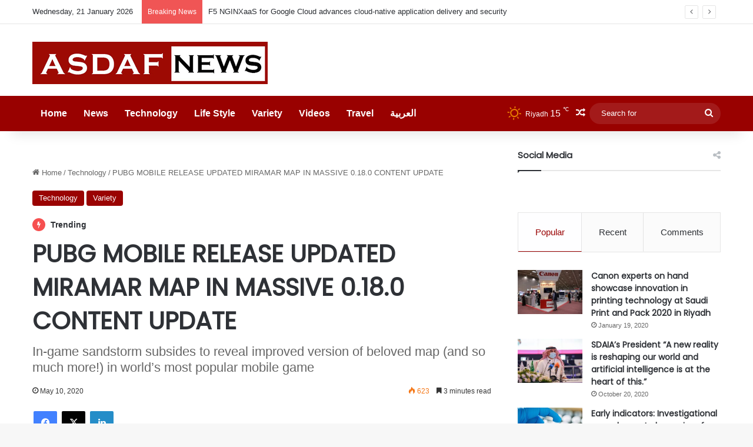

--- FILE ---
content_type: text/html; charset=UTF-8
request_url: https://asdafnews.com/pubg-mobile-release-updated-miramar-map-in-massive-0-18-0-content-update/
body_size: 118523
content:
<!DOCTYPE html>
<html lang="en-US" class="" data-skin="light">
<head>
	<meta charset="UTF-8" />
	<link rel="profile" href="https://gmpg.org/xfn/11" />
	<title>PUBG MOBILE RELEASE UPDATED MIRAMAR MAP IN MASSIVE 0.18.0 CONTENT UPDATE &#8211; Asdaf News</title>

<meta http-equiv='x-dns-prefetch-control' content='on'>
<link rel='dns-prefetch' href='//cdnjs.cloudflare.com' />
<link rel='dns-prefetch' href='//ajax.googleapis.com' />
<link rel='dns-prefetch' href='//fonts.googleapis.com' />
<link rel='dns-prefetch' href='//fonts.gstatic.com' />
<link rel='dns-prefetch' href='//s.gravatar.com' />
<link rel='dns-prefetch' href='//www.google-analytics.com' />
<link rel='preload' as='script' href='https://ajax.googleapis.com/ajax/libs/webfont/1/webfont.js'>
<meta name='robots' content='max-image-preview:large' />
<link rel='dns-prefetch' href='//www.googletagmanager.com' />
<link rel="alternate" type="application/rss+xml" title="Asdaf News &raquo; Feed" href="https://asdafnews.com/feed/" />
<link rel="alternate" type="application/rss+xml" title="Asdaf News &raquo; Comments Feed" href="https://asdafnews.com/comments/feed/" />
<link rel="alternate" type="application/rss+xml" title="Asdaf News &raquo; PUBG MOBILE RELEASE UPDATED MIRAMAR MAP IN MASSIVE 0.18.0 CONTENT UPDATE Comments Feed" href="https://asdafnews.com/pubg-mobile-release-updated-miramar-map-in-massive-0-18-0-content-update/feed/" />

		<style type="text/css">
			:root{				
			--tie-preset-gradient-1: linear-gradient(135deg, rgba(6, 147, 227, 1) 0%, rgb(155, 81, 224) 100%);
			--tie-preset-gradient-2: linear-gradient(135deg, rgb(122, 220, 180) 0%, rgb(0, 208, 130) 100%);
			--tie-preset-gradient-3: linear-gradient(135deg, rgba(252, 185, 0, 1) 0%, rgba(255, 105, 0, 1) 100%);
			--tie-preset-gradient-4: linear-gradient(135deg, rgba(255, 105, 0, 1) 0%, rgb(207, 46, 46) 100%);
			--tie-preset-gradient-5: linear-gradient(135deg, rgb(238, 238, 238) 0%, rgb(169, 184, 195) 100%);
			--tie-preset-gradient-6: linear-gradient(135deg, rgb(74, 234, 220) 0%, rgb(151, 120, 209) 20%, rgb(207, 42, 186) 40%, rgb(238, 44, 130) 60%, rgb(251, 105, 98) 80%, rgb(254, 248, 76) 100%);
			--tie-preset-gradient-7: linear-gradient(135deg, rgb(255, 206, 236) 0%, rgb(152, 150, 240) 100%);
			--tie-preset-gradient-8: linear-gradient(135deg, rgb(254, 205, 165) 0%, rgb(254, 45, 45) 50%, rgb(107, 0, 62) 100%);
			--tie-preset-gradient-9: linear-gradient(135deg, rgb(255, 203, 112) 0%, rgb(199, 81, 192) 50%, rgb(65, 88, 208) 100%);
			--tie-preset-gradient-10: linear-gradient(135deg, rgb(255, 245, 203) 0%, rgb(182, 227, 212) 50%, rgb(51, 167, 181) 100%);
			--tie-preset-gradient-11: linear-gradient(135deg, rgb(202, 248, 128) 0%, rgb(113, 206, 126) 100%);
			--tie-preset-gradient-12: linear-gradient(135deg, rgb(2, 3, 129) 0%, rgb(40, 116, 252) 100%);
			--tie-preset-gradient-13: linear-gradient(135deg, #4D34FA, #ad34fa);
			--tie-preset-gradient-14: linear-gradient(135deg, #0057FF, #31B5FF);
			--tie-preset-gradient-15: linear-gradient(135deg, #FF007A, #FF81BD);
			--tie-preset-gradient-16: linear-gradient(135deg, #14111E, #4B4462);
			--tie-preset-gradient-17: linear-gradient(135deg, #F32758, #FFC581);

			
					--main-nav-background: #1f2024;
					--main-nav-secondry-background: rgba(0,0,0,0.2);
					--main-nav-primary-color: #0088ff;
					--main-nav-contrast-primary-color: #FFFFFF;
					--main-nav-text-color: #FFFFFF;
					--main-nav-secondry-text-color: rgba(225,255,255,0.5);
					--main-nav-main-border-color: rgba(255,255,255,0.07);
					--main-nav-secondry-border-color: rgba(255,255,255,0.04);
				
			}
		</style>
	<link rel="alternate" title="oEmbed (JSON)" type="application/json+oembed" href="https://asdafnews.com/wp-json/oembed/1.0/embed?url=https%3A%2F%2Fasdafnews.com%2Fpubg-mobile-release-updated-miramar-map-in-massive-0-18-0-content-update%2F" />
<link rel="alternate" title="oEmbed (XML)" type="text/xml+oembed" href="https://asdafnews.com/wp-json/oembed/1.0/embed?url=https%3A%2F%2Fasdafnews.com%2Fpubg-mobile-release-updated-miramar-map-in-massive-0-18-0-content-update%2F&#038;format=xml" />
<meta name="viewport" content="width=device-width, initial-scale=1.0" /><style id='wp-img-auto-sizes-contain-inline-css' type='text/css'>
img:is([sizes=auto i],[sizes^="auto," i]){contain-intrinsic-size:3000px 1500px}
/*# sourceURL=wp-img-auto-sizes-contain-inline-css */
</style>
<link rel='stylesheet' id='tie-css-base-css' href='https://asdafnews.com/wp-content/themes/jannah/assets/css/base.min.css?ver=7.2.0' type='text/css' media='all' />
<link rel='stylesheet' id='tie-css-styles-css' href='https://asdafnews.com/wp-content/themes/jannah/assets/css/style.min.css?ver=7.2.0' type='text/css' media='all' />
<link rel='stylesheet' id='tie-css-widgets-css' href='https://asdafnews.com/wp-content/themes/jannah/assets/css/widgets.min.css?ver=7.2.0' type='text/css' media='all' />
<link rel='stylesheet' id='tie-css-helpers-css' href='https://asdafnews.com/wp-content/themes/jannah/assets/css/helpers.min.css?ver=7.2.0' type='text/css' media='all' />
<link rel='stylesheet' id='tie-fontawesome5-css' href='https://asdafnews.com/wp-content/themes/jannah/assets/css/fontawesome.css?ver=7.2.0' type='text/css' media='all' />
<link rel='stylesheet' id='tie-css-ilightbox-css' href='https://asdafnews.com/wp-content/themes/jannah/assets/ilightbox/dark-skin/skin.css?ver=7.2.0' type='text/css' media='all' />
<link rel='stylesheet' id='tie-css-single-css' href='https://asdafnews.com/wp-content/themes/jannah/assets/css/single.min.css?ver=7.2.0' type='text/css' media='all' />
<link rel='stylesheet' id='tie-css-print-css' href='https://asdafnews.com/wp-content/themes/jannah/assets/css/print.css?ver=7.2.0' type='text/css' media='print' />
<link rel='stylesheet' id='tie-theme-child-css-css' href='https://asdafnews.com/wp-content/themes/jannah-child/style.css?ver=6.9' type='text/css' media='all' />
<style id='tie-theme-child-css-inline-css' type='text/css'>
.wf-active .logo-text,.wf-active h1,.wf-active h2,.wf-active h3,.wf-active h4,.wf-active h5,.wf-active h6,.wf-active .the-subtitle{font-family: 'Poppins';}#main-nav .main-menu > ul > li > a{font-size: 16px;}:root:root{--brand-color: #990100;--dark-brand-color: #670000;--bright-color: #FFFFFF;--base-color: #2c2f34;}#reading-position-indicator{box-shadow: 0 0 10px rgba( 153,1,0,0.7);}#main-nav ul.menu > li.tie-current-menu > a,#main-nav ul.menu > li:hover > a,#main-nav .spinner > div,.main-menu .mega-links-head:after{background-color: !important;}#main-nav a,#main-nav .dropdown-social-icons li a span,#autocomplete-suggestions.search-in-main-nav a {color: #FFFFFF !important;}#main-nav .main-menu ul.menu > li.tie-current-menu,#theme-header nav .menu > li > .menu-sub-content{border-color: ;}#main-nav .spinner-circle:after{color: !important;}:root:root{--brand-color: #990100;--dark-brand-color: #670000;--bright-color: #FFFFFF;--base-color: #2c2f34;}#reading-position-indicator{box-shadow: 0 0 10px rgba( 153,1,0,0.7);}#main-nav ul.menu > li.tie-current-menu > a,#main-nav ul.menu > li:hover > a,#main-nav .spinner > div,.main-menu .mega-links-head:after{background-color: !important;}#main-nav a,#main-nav .dropdown-social-icons li a span,#autocomplete-suggestions.search-in-main-nav a {color: #FFFFFF !important;}#main-nav .main-menu ul.menu > li.tie-current-menu,#theme-header nav .menu > li > .menu-sub-content{border-color: ;}#main-nav .spinner-circle:after{color: !important;}#main-nav,#main-nav .menu-sub-content,#main-nav .comp-sub-menu,#main-nav ul.cats-vertical li a.is-active,#main-nav ul.cats-vertical li a:hover,#autocomplete-suggestions.search-in-main-nav{background-color: #990100;}#main-nav{border-width: 0;}#theme-header #main-nav:not(.fixed-nav){bottom: 0;}#main-nav .icon-basecloud-bg:after{color: #990100;}#autocomplete-suggestions.search-in-main-nav{border-color: rgba(255,255,255,0.07);}.main-nav-boxed #main-nav .main-menu-wrapper{border-width: 0;}#theme-header:not(.main-nav-boxed) #main-nav,.main-nav-boxed .main-menu-wrapper{border-right: 0 none !important;border-left : 0 none !important;border-top : 0 none !important;}#theme-header:not(.main-nav-boxed) #main-nav,.main-nav-boxed .main-menu-wrapper{border-right: 0 none !important;border-left : 0 none !important;border-bottom : 0 none !important;}#main-nav,#main-nav input,#main-nav #search-submit,#main-nav .fa-spinner,#main-nav .comp-sub-menu,#main-nav .tie-weather-widget{color: #ffffff;}#main-nav input::-moz-placeholder{color: #ffffff;}#main-nav input:-moz-placeholder{color: #ffffff;}#main-nav input:-ms-input-placeholder{color: #ffffff;}#main-nav input::-webkit-input-placeholder{color: #ffffff;}#main-nav .mega-menu .post-meta,#main-nav .mega-menu .post-meta a,#autocomplete-suggestions.search-in-main-nav .post-meta{color: rgba(255,255,255,0.6);}#main-nav .weather-icon .icon-cloud,#main-nav .weather-icon .icon-basecloud-bg,#main-nav .weather-icon .icon-cloud-behind{color: #ffffff !important;}.tie-cat-2,.tie-cat-item-2 > span{background-color:#e67e22 !important;color:#FFFFFF !important;}.tie-cat-2:after{border-top-color:#e67e22 !important;}.tie-cat-2:hover{background-color:#c86004 !important;}.tie-cat-2:hover:after{border-top-color:#c86004 !important;}.tie-cat-11,.tie-cat-item-11 > span{background-color:#2ecc71 !important;color:#FFFFFF !important;}.tie-cat-11:after{border-top-color:#2ecc71 !important;}.tie-cat-11:hover{background-color:#10ae53 !important;}.tie-cat-11:hover:after{border-top-color:#10ae53 !important;}.tie-cat-15,.tie-cat-item-15 > span{background-color:#9b59b6 !important;color:#FFFFFF !important;}.tie-cat-15:after{border-top-color:#9b59b6 !important;}.tie-cat-15:hover{background-color:#7d3b98 !important;}.tie-cat-15:hover:after{border-top-color:#7d3b98 !important;}.tie-cat-18,.tie-cat-item-18 > span{background-color:#34495e !important;color:#FFFFFF !important;}.tie-cat-18:after{border-top-color:#34495e !important;}.tie-cat-18:hover{background-color:#162b40 !important;}.tie-cat-18:hover:after{border-top-color:#162b40 !important;}.tie-cat-19,.tie-cat-item-19 > span{background-color:#795548 !important;color:#FFFFFF !important;}.tie-cat-19:after{border-top-color:#795548 !important;}.tie-cat-19:hover{background-color:#5b372a !important;}.tie-cat-19:hover:after{border-top-color:#5b372a !important;}.tie-cat-20,.tie-cat-item-20 > span{background-color:#4CAF50 !important;color:#FFFFFF !important;}.tie-cat-20:after{border-top-color:#4CAF50 !important;}.tie-cat-20:hover{background-color:#2e9132 !important;}.tie-cat-20:hover:after{border-top-color:#2e9132 !important;}@media (min-width: 1200px){.container{width: auto;}}.boxed-layout #tie-wrapper,.boxed-layout .fixed-nav{max-width: 1330px;}@media (min-width: 1300px){.container,.wide-next-prev-slider-wrapper .slider-main-container{max-width: 1300px;}}
/*# sourceURL=tie-theme-child-css-inline-css */
</style>
<script type="text/javascript" src="https://asdafnews.com/wp-includes/js/jquery/jquery.min.js?ver=3.7.1" id="jquery-core-js"></script>
<script type="text/javascript" src="https://asdafnews.com/wp-includes/js/jquery/jquery-migrate.min.js?ver=3.4.1" id="jquery-migrate-js"></script>
<link rel="https://api.w.org/" href="https://asdafnews.com/wp-json/" /><link rel="alternate" title="JSON" type="application/json" href="https://asdafnews.com/wp-json/wp/v2/posts/3175" /><link rel="EditURI" type="application/rsd+xml" title="RSD" href="https://asdafnews.com/xmlrpc.php?rsd" />
<meta name="generator" content="WordPress 6.9" />
<link rel="canonical" href="https://asdafnews.com/pubg-mobile-release-updated-miramar-map-in-massive-0-18-0-content-update/" />
<link rel='shortlink' href='https://asdafnews.com/?p=3175' />
<meta name="generator" content="Site Kit by Google 1.151.0" /><!-- Analytics by WP Statistics - https://wp-statistics.com -->
<meta http-equiv="X-UA-Compatible" content="IE=edge"><!-- Global site tag (gtag.js) - Google Analytics -->
<script async src="https://www.googletagmanager.com/gtag/js?id=UA-177453656-1"></script>
<script>
  window.dataLayer = window.dataLayer || [];
  function gtag(){dataLayer.push(arguments);}
  gtag('js', new Date());

  gtag('config', 'UA-177453656-1');
</script>


<link rel="icon" href="https://asdafnews.com/wp-content/uploads/2020/09/cropped-fv-en-32x32.png" sizes="32x32" />
<link rel="icon" href="https://asdafnews.com/wp-content/uploads/2020/09/cropped-fv-en-192x192.png" sizes="192x192" />
<link rel="apple-touch-icon" href="https://asdafnews.com/wp-content/uploads/2020/09/cropped-fv-en-180x180.png" />
<meta name="msapplication-TileImage" content="https://asdafnews.com/wp-content/uploads/2020/09/cropped-fv-en-270x270.png" />
<style id='global-styles-inline-css' type='text/css'>
:root{--wp--preset--aspect-ratio--square: 1;--wp--preset--aspect-ratio--4-3: 4/3;--wp--preset--aspect-ratio--3-4: 3/4;--wp--preset--aspect-ratio--3-2: 3/2;--wp--preset--aspect-ratio--2-3: 2/3;--wp--preset--aspect-ratio--16-9: 16/9;--wp--preset--aspect-ratio--9-16: 9/16;--wp--preset--color--black: #000000;--wp--preset--color--cyan-bluish-gray: #abb8c3;--wp--preset--color--white: #ffffff;--wp--preset--color--pale-pink: #f78da7;--wp--preset--color--vivid-red: #cf2e2e;--wp--preset--color--luminous-vivid-orange: #ff6900;--wp--preset--color--luminous-vivid-amber: #fcb900;--wp--preset--color--light-green-cyan: #7bdcb5;--wp--preset--color--vivid-green-cyan: #00d084;--wp--preset--color--pale-cyan-blue: #8ed1fc;--wp--preset--color--vivid-cyan-blue: #0693e3;--wp--preset--color--vivid-purple: #9b51e0;--wp--preset--color--global-color: #990100;--wp--preset--gradient--vivid-cyan-blue-to-vivid-purple: linear-gradient(135deg,rgb(6,147,227) 0%,rgb(155,81,224) 100%);--wp--preset--gradient--light-green-cyan-to-vivid-green-cyan: linear-gradient(135deg,rgb(122,220,180) 0%,rgb(0,208,130) 100%);--wp--preset--gradient--luminous-vivid-amber-to-luminous-vivid-orange: linear-gradient(135deg,rgb(252,185,0) 0%,rgb(255,105,0) 100%);--wp--preset--gradient--luminous-vivid-orange-to-vivid-red: linear-gradient(135deg,rgb(255,105,0) 0%,rgb(207,46,46) 100%);--wp--preset--gradient--very-light-gray-to-cyan-bluish-gray: linear-gradient(135deg,rgb(238,238,238) 0%,rgb(169,184,195) 100%);--wp--preset--gradient--cool-to-warm-spectrum: linear-gradient(135deg,rgb(74,234,220) 0%,rgb(151,120,209) 20%,rgb(207,42,186) 40%,rgb(238,44,130) 60%,rgb(251,105,98) 80%,rgb(254,248,76) 100%);--wp--preset--gradient--blush-light-purple: linear-gradient(135deg,rgb(255,206,236) 0%,rgb(152,150,240) 100%);--wp--preset--gradient--blush-bordeaux: linear-gradient(135deg,rgb(254,205,165) 0%,rgb(254,45,45) 50%,rgb(107,0,62) 100%);--wp--preset--gradient--luminous-dusk: linear-gradient(135deg,rgb(255,203,112) 0%,rgb(199,81,192) 50%,rgb(65,88,208) 100%);--wp--preset--gradient--pale-ocean: linear-gradient(135deg,rgb(255,245,203) 0%,rgb(182,227,212) 50%,rgb(51,167,181) 100%);--wp--preset--gradient--electric-grass: linear-gradient(135deg,rgb(202,248,128) 0%,rgb(113,206,126) 100%);--wp--preset--gradient--midnight: linear-gradient(135deg,rgb(2,3,129) 0%,rgb(40,116,252) 100%);--wp--preset--font-size--small: 13px;--wp--preset--font-size--medium: 20px;--wp--preset--font-size--large: 36px;--wp--preset--font-size--x-large: 42px;--wp--preset--spacing--20: 0.44rem;--wp--preset--spacing--30: 0.67rem;--wp--preset--spacing--40: 1rem;--wp--preset--spacing--50: 1.5rem;--wp--preset--spacing--60: 2.25rem;--wp--preset--spacing--70: 3.38rem;--wp--preset--spacing--80: 5.06rem;--wp--preset--shadow--natural: 6px 6px 9px rgba(0, 0, 0, 0.2);--wp--preset--shadow--deep: 12px 12px 50px rgba(0, 0, 0, 0.4);--wp--preset--shadow--sharp: 6px 6px 0px rgba(0, 0, 0, 0.2);--wp--preset--shadow--outlined: 6px 6px 0px -3px rgb(255, 255, 255), 6px 6px rgb(0, 0, 0);--wp--preset--shadow--crisp: 6px 6px 0px rgb(0, 0, 0);}:where(.is-layout-flex){gap: 0.5em;}:where(.is-layout-grid){gap: 0.5em;}body .is-layout-flex{display: flex;}.is-layout-flex{flex-wrap: wrap;align-items: center;}.is-layout-flex > :is(*, div){margin: 0;}body .is-layout-grid{display: grid;}.is-layout-grid > :is(*, div){margin: 0;}:where(.wp-block-columns.is-layout-flex){gap: 2em;}:where(.wp-block-columns.is-layout-grid){gap: 2em;}:where(.wp-block-post-template.is-layout-flex){gap: 1.25em;}:where(.wp-block-post-template.is-layout-grid){gap: 1.25em;}.has-black-color{color: var(--wp--preset--color--black) !important;}.has-cyan-bluish-gray-color{color: var(--wp--preset--color--cyan-bluish-gray) !important;}.has-white-color{color: var(--wp--preset--color--white) !important;}.has-pale-pink-color{color: var(--wp--preset--color--pale-pink) !important;}.has-vivid-red-color{color: var(--wp--preset--color--vivid-red) !important;}.has-luminous-vivid-orange-color{color: var(--wp--preset--color--luminous-vivid-orange) !important;}.has-luminous-vivid-amber-color{color: var(--wp--preset--color--luminous-vivid-amber) !important;}.has-light-green-cyan-color{color: var(--wp--preset--color--light-green-cyan) !important;}.has-vivid-green-cyan-color{color: var(--wp--preset--color--vivid-green-cyan) !important;}.has-pale-cyan-blue-color{color: var(--wp--preset--color--pale-cyan-blue) !important;}.has-vivid-cyan-blue-color{color: var(--wp--preset--color--vivid-cyan-blue) !important;}.has-vivid-purple-color{color: var(--wp--preset--color--vivid-purple) !important;}.has-black-background-color{background-color: var(--wp--preset--color--black) !important;}.has-cyan-bluish-gray-background-color{background-color: var(--wp--preset--color--cyan-bluish-gray) !important;}.has-white-background-color{background-color: var(--wp--preset--color--white) !important;}.has-pale-pink-background-color{background-color: var(--wp--preset--color--pale-pink) !important;}.has-vivid-red-background-color{background-color: var(--wp--preset--color--vivid-red) !important;}.has-luminous-vivid-orange-background-color{background-color: var(--wp--preset--color--luminous-vivid-orange) !important;}.has-luminous-vivid-amber-background-color{background-color: var(--wp--preset--color--luminous-vivid-amber) !important;}.has-light-green-cyan-background-color{background-color: var(--wp--preset--color--light-green-cyan) !important;}.has-vivid-green-cyan-background-color{background-color: var(--wp--preset--color--vivid-green-cyan) !important;}.has-pale-cyan-blue-background-color{background-color: var(--wp--preset--color--pale-cyan-blue) !important;}.has-vivid-cyan-blue-background-color{background-color: var(--wp--preset--color--vivid-cyan-blue) !important;}.has-vivid-purple-background-color{background-color: var(--wp--preset--color--vivid-purple) !important;}.has-black-border-color{border-color: var(--wp--preset--color--black) !important;}.has-cyan-bluish-gray-border-color{border-color: var(--wp--preset--color--cyan-bluish-gray) !important;}.has-white-border-color{border-color: var(--wp--preset--color--white) !important;}.has-pale-pink-border-color{border-color: var(--wp--preset--color--pale-pink) !important;}.has-vivid-red-border-color{border-color: var(--wp--preset--color--vivid-red) !important;}.has-luminous-vivid-orange-border-color{border-color: var(--wp--preset--color--luminous-vivid-orange) !important;}.has-luminous-vivid-amber-border-color{border-color: var(--wp--preset--color--luminous-vivid-amber) !important;}.has-light-green-cyan-border-color{border-color: var(--wp--preset--color--light-green-cyan) !important;}.has-vivid-green-cyan-border-color{border-color: var(--wp--preset--color--vivid-green-cyan) !important;}.has-pale-cyan-blue-border-color{border-color: var(--wp--preset--color--pale-cyan-blue) !important;}.has-vivid-cyan-blue-border-color{border-color: var(--wp--preset--color--vivid-cyan-blue) !important;}.has-vivid-purple-border-color{border-color: var(--wp--preset--color--vivid-purple) !important;}.has-vivid-cyan-blue-to-vivid-purple-gradient-background{background: var(--wp--preset--gradient--vivid-cyan-blue-to-vivid-purple) !important;}.has-light-green-cyan-to-vivid-green-cyan-gradient-background{background: var(--wp--preset--gradient--light-green-cyan-to-vivid-green-cyan) !important;}.has-luminous-vivid-amber-to-luminous-vivid-orange-gradient-background{background: var(--wp--preset--gradient--luminous-vivid-amber-to-luminous-vivid-orange) !important;}.has-luminous-vivid-orange-to-vivid-red-gradient-background{background: var(--wp--preset--gradient--luminous-vivid-orange-to-vivid-red) !important;}.has-very-light-gray-to-cyan-bluish-gray-gradient-background{background: var(--wp--preset--gradient--very-light-gray-to-cyan-bluish-gray) !important;}.has-cool-to-warm-spectrum-gradient-background{background: var(--wp--preset--gradient--cool-to-warm-spectrum) !important;}.has-blush-light-purple-gradient-background{background: var(--wp--preset--gradient--blush-light-purple) !important;}.has-blush-bordeaux-gradient-background{background: var(--wp--preset--gradient--blush-bordeaux) !important;}.has-luminous-dusk-gradient-background{background: var(--wp--preset--gradient--luminous-dusk) !important;}.has-pale-ocean-gradient-background{background: var(--wp--preset--gradient--pale-ocean) !important;}.has-electric-grass-gradient-background{background: var(--wp--preset--gradient--electric-grass) !important;}.has-midnight-gradient-background{background: var(--wp--preset--gradient--midnight) !important;}.has-small-font-size{font-size: var(--wp--preset--font-size--small) !important;}.has-medium-font-size{font-size: var(--wp--preset--font-size--medium) !important;}.has-large-font-size{font-size: var(--wp--preset--font-size--large) !important;}.has-x-large-font-size{font-size: var(--wp--preset--font-size--x-large) !important;}
/*# sourceURL=global-styles-inline-css */
</style>
</head>

<body data-rsssl=1 id="tie-body" class="wp-singular post-template-default single single-post postid-3175 single-format-standard wp-theme-jannah wp-child-theme-jannah-child tie-no-js wrapper-has-shadow block-head-1 magazine2 is-thumb-overlay-disabled is-desktop is-header-layout-3 has-header-below-ad sidebar-right has-sidebar post-layout-1 narrow-title-narrow-media is-standard-format has-mobile-share post-has-toggle hide_share_post_top hide_share_post_bottom">



<div class="background-overlay">

	<div id="tie-container" class="site tie-container">

		
		<div id="tie-wrapper">

			
<header id="theme-header" class="theme-header header-layout-3 main-nav-dark main-nav-default-dark main-nav-below no-stream-item top-nav-active top-nav-light top-nav-default-light top-nav-above has-shadow has-normal-width-logo mobile-header-default">
	
<nav id="top-nav"  class="has-date-breaking top-nav header-nav has-breaking-news" aria-label="Secondary Navigation">
	<div class="container">
		<div class="topbar-wrapper">

			
					<div class="topbar-today-date">
						Wednesday, 21 January  2026					</div>
					
			<div class="tie-alignleft">
				
<div class="breaking controls-is-active">

	<span class="breaking-title">
		<span class="tie-icon-bolt breaking-icon" aria-hidden="true"></span>
		<span class="breaking-title-text">Breaking News</span>
	</span>

	<ul id="breaking-news-in-header" class="breaking-news" data-type="flipY" data-arrows="true">

		
							<li class="news-item">
								<a href="https://asdafnews.com/blastness-named-best-hotel-reservations-at-hoteltechawards-2026/">Blastness Named Best Hotel Reservations At Hoteltechawards 2026</a>
							</li>

							
							<li class="news-item">
								<a href="https://asdafnews.com/f5-nginxaas-for-google-cloud-advances-cloud-native-application-delivery-and-security/">F5 NGINXaaS for Google Cloud advances cloud-native application delivery and security</a>
							</li>

							
							<li class="news-item">
								<a href="https://asdafnews.com/flynas-welcomes-its-latest-airbus-a320neo-aircraft-to-fleet/">flynas Welcomes Its Latest Airbus A320neo Aircraft to Fleet</a>
							</li>

							
							<li class="news-item">
								<a href="https://asdafnews.com/big-5-construct-saudi-opens-today-focused-on-fit-out-to-finishing-for-the-kingdoms-1-7-trillion-construction-pipeline/">Big 5 Construct Saudi opens today, focused on fit-out to finishing, for the Kingdom’s $1.7 trillion construction pipeline</a>
							</li>

							
							<li class="news-item">
								<a href="https://asdafnews.com/fit-out-to-finishing-in-the-spotlight-as-big-5-construct-saudi-opens-doors-next-week-in-riyadh/">Fit-out to finishing in the spotlight as Big 5 Construct Saudi opens doors next week in Riyadh</a>
							</li>

							
							<li class="news-item">
								<a href="https://asdafnews.com/gartner-says-worldwide-ai-spending-will-total-2-5-trillion-in-2026/">Gartner Says Worldwide AI Spending Will Total $2.5 Trillion in 2026</a>
							</li>

							
							<li class="news-item">
								<a href="https://asdafnews.com/heritage-commission-announces-discovery-of-20-unique-rock-engravings-in-the-soudah-peaks-project/">Heritage Commission Announces Discovery of 20 Unique Rock Engravings in the Soudah Peaks Project</a>
							</li>

							
							<li class="news-item">
								<a href="https://asdafnews.com/skyscanner-reveals-the-cheapest-destinations-and-days/">Skyscanner Reveals the Cheapest Destinations and Days</a>
							</li>

							
							<li class="news-item">
								<a href="https://asdafnews.com/flynas-launches-new-abha-operations-base/">flynas Launches New Abha Operations Base</a>
							</li>

							
							<li class="news-item">
								<a href="https://asdafnews.com/new-study-only-1-of-organizations-have-fully-adopted-just-in-time-privileged-access-as-ai-driven-identities-rapidly-increase/">New Study: Only 1% of Organizations Have Fully Adopted Just-in-Time Privileged Access as AI-Driven Identities Rapidly Increase</a>
							</li>

							
	</ul>
</div><!-- #breaking /-->
			</div><!-- .tie-alignleft /-->

			<div class="tie-alignright">
							</div><!-- .tie-alignright /-->

		</div><!-- .topbar-wrapper /-->
	</div><!-- .container /-->
</nav><!-- #top-nav /-->

<div class="container header-container">
	<div class="tie-row logo-row">

		
		<div class="logo-wrapper">
			<div class="tie-col-md-4 logo-container clearfix">
				
		<div id="logo" class="image-logo" style="margin-top: 30px; margin-bottom: 20px;">

			
			<a title="Asdaf News" href="https://asdafnews.com/">
				
				<picture class="tie-logo-default tie-logo-picture">
					
					<source class="tie-logo-source-default tie-logo-source" srcset="https://asdafnews.com/wp-content/uploads/2023/10/asdaf-news-logo.jpg">
					<img class="tie-logo-img-default tie-logo-img" src="https://asdafnews.com/wp-content/uploads/2023/10/asdaf-news-logo.jpg" alt="Asdaf News" width="400" height="72" style="max-height:72px; width: auto;" />
				</picture>
						</a>

			
		</div><!-- #logo /-->

					</div><!-- .tie-col /-->
		</div><!-- .logo-wrapper /-->

		
	</div><!-- .tie-row /-->
</div><!-- .container /-->

<div class="main-nav-wrapper">
	<nav id="main-nav" data-skin="search-in-main-nav" class="main-nav header-nav live-search-parent menu-style-solid-bg"  aria-label="Primary Navigation">
		<div class="container">

			<div class="main-menu-wrapper">

				
				<div id="menu-components-wrap">

					
					<div class="main-menu main-menu-wrap">
						<div id="main-nav-menu" class="main-menu header-menu"><ul id="menu-tielabs-main-menu" class="menu"><li id="menu-item-978" class="menu-item menu-item-type-custom menu-item-object-custom menu-item-home menu-item-978"><a href="https://asdafnews.com/">Home</a></li>
<li id="menu-item-1029" class="menu-item menu-item-type-taxonomy menu-item-object-category menu-item-1029"><a href="https://asdafnews.com/category/news/">News</a></li>
<li id="menu-item-1030" class="menu-item menu-item-type-taxonomy menu-item-object-category current-post-ancestor current-menu-parent current-post-parent menu-item-1030 tie-current-menu"><a href="https://asdafnews.com/category/technology/">Technology</a></li>
<li id="menu-item-18760" class="menu-item menu-item-type-taxonomy menu-item-object-category menu-item-18760"><a href="https://asdafnews.com/category/tie-life-style/">Life Style</a></li>
<li id="menu-item-7604" class="menu-item menu-item-type-taxonomy menu-item-object-category current-post-ancestor current-menu-parent current-post-parent menu-item-7604"><a href="https://asdafnews.com/category/variety/">Variety</a></li>
<li id="menu-item-18818" class="menu-item menu-item-type-taxonomy menu-item-object-category menu-item-18818"><a href="https://asdafnews.com/category/videos/">Videos</a></li>
<li id="menu-item-17894" class="menu-item menu-item-type-taxonomy menu-item-object-category menu-item-17894"><a href="https://asdafnews.com/category/travel/">Travel</a></li>
<li id="menu-item-1253" class="menu-item menu-item-type-custom menu-item-object-custom menu-item-1253"><a href="http://ar.asdafnews.com/">العربية</a></li>
</ul></div>					</div><!-- .main-menu /-->

					<ul class="components"><li class="weather-menu-item menu-item custom-menu-link">
				<div class="tie-weather-widget is-animated" title="Clear Sky">
					<div class="weather-wrap">

						<div class="weather-forecast-day small-weather-icons">
							
					<div class="weather-icon">
						<div class="icon-sun"></div>
					</div>
										</div><!-- .weather-forecast-day -->

						<div class="city-data">
							<span>Riyadh</span>
							<span class="weather-current-temp">
								15								<sup>&#x2103;</sup>
							</span>
						</div><!-- .city-data -->

					</div><!-- .weather-wrap -->
				</div><!-- .tie-weather-widget -->
				</li>	<li class="random-post-icon menu-item custom-menu-link">
		<a href="/pubg-mobile-release-updated-miramar-map-in-massive-0-18-0-content-update/?random-post=1" class="random-post" title="Random Article" rel="nofollow">
			<span class="tie-icon-random" aria-hidden="true"></span>
			<span class="screen-reader-text">Random Article</span>
		</a>
	</li>
				<li class="search-bar menu-item custom-menu-link" aria-label="Search">
				<form method="get" id="search" action="https://asdafnews.com/">
					<input id="search-input" class="is-ajax-search"  inputmode="search" type="text" name="s" title="Search for" placeholder="Search for" />
					<button id="search-submit" type="submit">
						<span class="tie-icon-search tie-search-icon" aria-hidden="true"></span>
						<span class="screen-reader-text">Search for</span>
					</button>
				</form>
			</li>
			</ul><!-- Components -->
				</div><!-- #menu-components-wrap /-->
			</div><!-- .main-menu-wrapper /-->
		</div><!-- .container /-->

			</nav><!-- #main-nav /-->
</div><!-- .main-nav-wrapper /-->

</header>

<div class="stream-item stream-item-below-header"></div><div id="content" class="site-content container"><div id="main-content-row" class="tie-row main-content-row">

<div class="main-content tie-col-md-8 tie-col-xs-12" role="main">

	<div class="stream-item stream-item-above-post"></div>
	<article id="the-post" class="container-wrapper post-content is-trending tie-standard">

		
<header class="entry-header-outer">

	<nav id="breadcrumb"><a href="https://asdafnews.com/"><span class="tie-icon-home" aria-hidden="true"></span> Home</a><em class="delimiter">/</em><a href="https://asdafnews.com/category/technology/">Technology</a><em class="delimiter">/</em><span class="current">PUBG MOBILE RELEASE UPDATED MIRAMAR MAP IN MASSIVE 0.18.0 CONTENT UPDATE</span></nav><script type="application/ld+json">{"@context":"http:\/\/schema.org","@type":"BreadcrumbList","@id":"#Breadcrumb","itemListElement":[{"@type":"ListItem","position":1,"item":{"name":"Home","@id":"https:\/\/asdafnews.com\/"}},{"@type":"ListItem","position":2,"item":{"name":"Technology","@id":"https:\/\/asdafnews.com\/category\/technology\/"}}]}</script>
	<div class="entry-header">

		<span class="post-cat-wrap"><a class="post-cat tie-cat-26" href="https://asdafnews.com/category/technology/">Technology</a><a class="post-cat tie-cat-1" href="https://asdafnews.com/category/variety/">Variety</a></span><div class="post-is-trending"><span class="trending-post tie-icon-bolt " aria-hidden="true"></span> Trending</div>
		<h1 class="post-title entry-title">
			PUBG MOBILE RELEASE UPDATED MIRAMAR MAP IN MASSIVE 0.18.0 CONTENT UPDATE		</h1>

					<h2 class="entry-sub-title">In-game sandstorm subsides to reveal improved version of beloved map (and so much more!) in world’s most popular mobile game</h2>
			<div class="single-post-meta post-meta clearfix"><span class="date meta-item tie-icon">May 10, 2020</span><div class="tie-alignright"><span class="meta-views meta-item warm"><span class="tie-icon-fire" aria-hidden="true"></span> 623 </span><span class="meta-reading-time meta-item"><span class="tie-icon-bookmark" aria-hidden="true"></span> 3 minutes read</span> </div></div><!-- .post-meta -->	</div><!-- .entry-header /-->

	
	
</header><!-- .entry-header-outer /-->



		<div id="share-buttons-top" class="share-buttons share-buttons-top">
			<div class="share-links  icons-only">
				
				<a href="https://www.facebook.com/sharer.php?u=https://asdafnews.com/pubg-mobile-release-updated-miramar-map-in-massive-0-18-0-content-update/" rel="external noopener nofollow" title="Facebook" target="_blank" class="facebook-share-btn " data-raw="https://www.facebook.com/sharer.php?u={post_link}">
					<span class="share-btn-icon tie-icon-facebook"></span> <span class="screen-reader-text">Facebook</span>
				</a>
				<a href="https://twitter.com/intent/tweet?text=PUBG%20MOBILE%20RELEASE%20UPDATED%20MIRAMAR%20MAP%20IN%20MASSIVE%200.18.0%20CONTENT%20UPDATE&#038;url=https://asdafnews.com/pubg-mobile-release-updated-miramar-map-in-massive-0-18-0-content-update/" rel="external noopener nofollow" title="X" target="_blank" class="twitter-share-btn " data-raw="https://twitter.com/intent/tweet?text={post_title}&amp;url={post_link}">
					<span class="share-btn-icon tie-icon-twitter"></span> <span class="screen-reader-text">X</span>
				</a>
				<a href="https://www.linkedin.com/shareArticle?mini=true&#038;url=https://asdafnews.com/pubg-mobile-release-updated-miramar-map-in-massive-0-18-0-content-update/&#038;title=PUBG%20MOBILE%20RELEASE%20UPDATED%20MIRAMAR%20MAP%20IN%20MASSIVE%200.18.0%20CONTENT%20UPDATE" rel="external noopener nofollow" title="LinkedIn" target="_blank" class="linkedin-share-btn " data-raw="https://www.linkedin.com/shareArticle?mini=true&amp;url={post_full_link}&amp;title={post_title}">
					<span class="share-btn-icon tie-icon-linkedin"></span> <span class="screen-reader-text">LinkedIn</span>
				</a>
				<a href="https://api.whatsapp.com/send?text=PUBG%20MOBILE%20RELEASE%20UPDATED%20MIRAMAR%20MAP%20IN%20MASSIVE%200.18.0%20CONTENT%20UPDATE%20https://asdafnews.com/pubg-mobile-release-updated-miramar-map-in-massive-0-18-0-content-update/" rel="external noopener nofollow" title="WhatsApp" target="_blank" class="whatsapp-share-btn " data-raw="https://api.whatsapp.com/send?text={post_title}%20{post_link}">
					<span class="share-btn-icon tie-icon-whatsapp"></span> <span class="screen-reader-text">WhatsApp</span>
				</a>			</div><!-- .share-links /-->
		</div><!-- .share-buttons /-->

		<div  class="featured-area"><div class="featured-area-inner"><figure class="single-featured-image"><img width="780" height="470" src="https://asdafnews.com/wp-content/uploads/2020/05/PUBG-MOBILE-Mad-Miramar-Update_EN-780x470.jpg" class="attachment-jannah-image-post size-jannah-image-post wp-post-image" alt="" data-main-img="1" decoding="async" fetchpriority="high" /></figure></div></div>
		<div class="entry-content entry clearfix">

			<div class="stream-item stream-item-above-post-content"></div>
			<p><strong>Newsgate360 &#8211; Riyadh: </strong>After weeks of Morse Code clues on social media, and mysterious in-game sandstorm activity, today <strong><em>PUBG MOBILE </em></strong>released the 0.18.0 version update, delivering massive game updates and introducing alterations and improvements to the Miramar desert map. Today’s update also introduces a new Cheer Park, advanced match results viewing options, AG currency, and the new Royale Pass Season 13 coming soon on May 13. Players can test their grit against the revamped map for free on the App Store and Google Play.</p>
<p>Several weeks ago, strange symbols began to appear in official <strong><em>PUBG MOBILE </em></strong>Twitter and Instagram images, which community members cleverly decoded as “New Maps.” A growing <strong>sandstorm</strong> has enveloped the updated Miramar map as witnessed, while an all-new landscape has been unveiled. In addition to fresh housing areas, roads and resources, an <strong>Oasis</strong> and <strong>Urban ruins</strong> have been added for additional landing spot strategy. Similarly, players can test their driving skills in the new <strong>race track</strong> with the new vehicle <strong>Golden Mirado</strong>, which only 1 will spawn on the map. Players can also quickly collect Energy Drinks and Painkillers at added <strong>Vending Machines</strong>. A quick preview on the Mad Miramar can be witnessed via the video <a href="https://www.youtube.com/watch?v=l74opV6fp88">here</a>.</p>
<p>Besides the most noticeable changes as above, the new updates of Miramar also include:</p>
<ul>
<li><strong>Win94 </strong>comes with its own <strong>7x Scope</strong> and only spawns in Miramar.</li>
<li><strong>Lingering Sandstorm Effects</strong> – There will be a chance that areas both in Miramar and the Main Menu will be hit with random sandstorms.</li>
<li><strong>New Achievements</strong> – A fresh wave of challenges have been added for players to test their skills on the updated map</li>
<li><strong>Special Events</strong> – Players can participate in new Miramar events to earn exclusive new rewards, in addition to added achievements for other game modes</li>
<li><strong>Main Menu Theme</strong> – The <strong><em>PUBG MOBILE </em></strong>main menu has been updated to match the Miramar theme.</li>
</ul>
<p>Today’s massive 0.18.0 content update delivers a wave of other additions such as:</p>
<p><strong><u>Royale Pass Season 13 (available on May 13 as announced) </u></strong></p>
<p>In Season 13’s “Toy Playground” toy-themed Royale Pass, players have the choice between Level 50 Captain Hawk and Level 50 Fire Ranger. The new Royale Pass includes a Level 100 Ultra Defender and Puppet Agent outfit, which offers three forms to mix and match. Other minor bugs and tutorial guides have also been improved for Royale Pass Season 13.</p>
<p><strong><u> </u></strong><strong><u>Guncraft Finishes (coming soon)</u></strong></p>
<p>Players can now customize the color, patterns and emblems of their weapons after obtaining them. With the new Emblem editor, players can overlap basic images and shapes to create completely custom Emblems. Guncraft materials can be obtained from the wheel, and some materials can be purchased directly. Graffiti can also be exchanged for Guncraft stickers and applied to weapons as a finish.</p>
<p><strong><u> </u></strong><strong><u>Cheer Park</u></strong></p>
<p>In this new social area, up to 20 players can interact in real time, with multiple features from the basic Training Grounds. In the Cheer Park, players can view information from other players, interact with Emotes, add friends and even roast chicken dinners together. Players can also hone their skills by teaming up for various game modes, visit the Shooting Range, or play the new Duel and Hunt Game modes.</p>
<p><strong><u>New Results Screen UI</u></strong></p>
<p>In the Classic Mode game type, the Results screen has been upgraded with a new “Detailed Results” screen. Players can now inspect their match statistics and compare them with stats from friends in the same tier to further analyze gameplay. There are also now five grading criteria in the Results screen to change the rating system and rating display.</p>
<p><strong><u> </u></strong><strong><u>AG Currency</u></strong></p>
<p>Beginning today, all Silver reward will be replaced with the all-new AG (AceGold) currency, not including events that began before the update. The price of most items purchasable with UC in the Shop are changes to AG. Similarly, Royale Pass UC rewards now offer either 30 UC or 400 AG rewards at each corresponding rank. UC can now also be used to make up small differences when players do not have enough AG for crates.</p>
<p>Additional miscellaneous improvements are also part of the 0.18.0 update:</p>
<ul>
<li><strong>New Arena Exclusive Weapon: P90</strong> – Equipped with 9mm rounds and a default magazine of 50 shots, the P90 offers single shot, burst or fully automatic fire modes and can be equipped with all SMG attachments</li>
<li><strong>Canted Sights</strong> – Almost all weapons can now be equipped with new canted sights to toggle between with all other scopes. Canted sights can be looted on every map</li>
<li><strong>Miscellaneous Improvements </strong>– The “Play another Match” feature, Death Replay, Settings, Team Invite option, LIKE feature, Character Creation, Classic Mode combat, firearm balancing, weapon and attachments, Season Recap, Brothers in Arms system, download options and other bug fixes have been applied.</li>
</ul>
<p>Community members can find more about the new features by watching video <a href="https://www.youtube.com/watch?v=f2kO68eo9rI">here</a>. Following this massive update, more information will be released soon about upcoming <strong><em>PUBG MOBILE</em></strong> features, including the Jungle Adventure Guide, Bluehole Mode in EvoGround and more.</p>
<p><strong><em>PUBG MOBILE</em></strong> is available to download for free on the <a href="https://itunes.apple.com/us/app/pubg-mobile/id1330123889?mt=8">App Store</a> and <a href="https://play.google.com/store/apps/details?id=com.tencent.ig">Google Play</a>.</p>

			
		</div><!-- .entry-content /-->

				<div id="post-extra-info">
			<div class="theiaStickySidebar">
				<div class="single-post-meta post-meta clearfix"><span class="date meta-item tie-icon">May 10, 2020</span><div class="tie-alignright"><span class="meta-views meta-item warm"><span class="tie-icon-fire" aria-hidden="true"></span> 623 </span><span class="meta-reading-time meta-item"><span class="tie-icon-bookmark" aria-hidden="true"></span> 3 minutes read</span> </div></div><!-- .post-meta -->

		<div id="share-buttons-top" class="share-buttons share-buttons-top">
			<div class="share-links  icons-only">
				
				<a href="https://www.facebook.com/sharer.php?u=https://asdafnews.com/pubg-mobile-release-updated-miramar-map-in-massive-0-18-0-content-update/" rel="external noopener nofollow" title="Facebook" target="_blank" class="facebook-share-btn " data-raw="https://www.facebook.com/sharer.php?u={post_link}">
					<span class="share-btn-icon tie-icon-facebook"></span> <span class="screen-reader-text">Facebook</span>
				</a>
				<a href="https://twitter.com/intent/tweet?text=PUBG%20MOBILE%20RELEASE%20UPDATED%20MIRAMAR%20MAP%20IN%20MASSIVE%200.18.0%20CONTENT%20UPDATE&#038;url=https://asdafnews.com/pubg-mobile-release-updated-miramar-map-in-massive-0-18-0-content-update/" rel="external noopener nofollow" title="X" target="_blank" class="twitter-share-btn " data-raw="https://twitter.com/intent/tweet?text={post_title}&amp;url={post_link}">
					<span class="share-btn-icon tie-icon-twitter"></span> <span class="screen-reader-text">X</span>
				</a>
				<a href="https://www.linkedin.com/shareArticle?mini=true&#038;url=https://asdafnews.com/pubg-mobile-release-updated-miramar-map-in-massive-0-18-0-content-update/&#038;title=PUBG%20MOBILE%20RELEASE%20UPDATED%20MIRAMAR%20MAP%20IN%20MASSIVE%200.18.0%20CONTENT%20UPDATE" rel="external noopener nofollow" title="LinkedIn" target="_blank" class="linkedin-share-btn " data-raw="https://www.linkedin.com/shareArticle?mini=true&amp;url={post_full_link}&amp;title={post_title}">
					<span class="share-btn-icon tie-icon-linkedin"></span> <span class="screen-reader-text">LinkedIn</span>
				</a>
				<a href="https://api.whatsapp.com/send?text=PUBG%20MOBILE%20RELEASE%20UPDATED%20MIRAMAR%20MAP%20IN%20MASSIVE%200.18.0%20CONTENT%20UPDATE%20https://asdafnews.com/pubg-mobile-release-updated-miramar-map-in-massive-0-18-0-content-update/" rel="external noopener nofollow" title="WhatsApp" target="_blank" class="whatsapp-share-btn " data-raw="https://api.whatsapp.com/send?text={post_title}%20{post_link}">
					<span class="share-btn-icon tie-icon-whatsapp"></span> <span class="screen-reader-text">WhatsApp</span>
				</a>			</div><!-- .share-links /-->
		</div><!-- .share-buttons /-->

					</div>
		</div>

		<div class="clearfix"></div>
		<script id="tie-schema-json" type="application/ld+json">{"@context":"http:\/\/schema.org","@type":"Article","dateCreated":"2020-05-10T12:05:19+00:00","datePublished":"2020-05-10T12:05:19+00:00","dateModified":"2021-02-13T16:30:01+00:00","headline":"PUBG MOBILE RELEASE UPDATED MIRAMAR MAP IN MASSIVE 0.18.0 CONTENT UPDATE","name":"PUBG MOBILE RELEASE UPDATED MIRAMAR MAP IN MASSIVE 0.18.0 CONTENT UPDATE","keywords":[],"url":"https:\/\/asdafnews.com\/pubg-mobile-release-updated-miramar-map-in-massive-0-18-0-content-update\/","description":"Newsgate360 - Riyadh: After weeks of Morse Code clues on social media, and mysterious in-game sandstorm activity, today PUBG MOBILE released the 0.18.0 version update, delivering massive game updates","copyrightYear":"2020","articleSection":"Technology,Variety","articleBody":"Newsgate360 - Riyadh: After weeks of Morse Code clues on social media, and mysterious in-game sandstorm activity, today PUBG MOBILE released the 0.18.0 version update, delivering massive game updates and introducing alterations and improvements to the Miramar desert map. Today\u2019s update also introduces a new Cheer Park, advanced match results viewing options, AG currency, and the new Royale Pass Season 13 coming soon on May 13. Players can test their grit against the revamped map for free on the App Store and Google Play.\r\n\r\nSeveral weeks ago, strange symbols began to appear in official PUBG MOBILE Twitter and Instagram images, which community members cleverly decoded as \u201cNew Maps.\u201d A growing sandstorm has enveloped the updated Miramar map as witnessed, while an all-new landscape has been unveiled. In addition to fresh housing areas, roads and resources, an Oasis and Urban ruins have been added for additional landing spot strategy. Similarly, players can test their driving skills in the new race track with the new vehicle Golden Mirado, which only 1 will spawn on the map. Players can also quickly collect Energy Drinks and Painkillers at added Vending Machines. A quick preview on the Mad Miramar can be witnessed via the video here.\r\n\r\nBesides the most noticeable changes as above, the new updates of Miramar also include:\r\n\r\n \tWin94 comes with its own 7x Scope and only spawns in Miramar.\r\n \tLingering Sandstorm Effects \u2013 There will be a chance that areas both in Miramar and the Main Menu will be hit with random sandstorms.\r\n \tNew Achievements \u2013 A fresh wave of challenges have been added for players to test their skills on the updated map\r\n \tSpecial Events \u2013 Players can participate in new Miramar events to earn exclusive new rewards, in addition to added achievements for other game modes\r\n \tMain Menu Theme \u2013 The PUBG MOBILE main menu has been updated to match the Miramar theme.\r\n\r\nToday\u2019s massive 0.18.0 content update delivers a wave of other additions such as:\r\n\r\nRoyale Pass Season 13 (available on May 13 as announced) \r\n\r\nIn Season 13\u2019s \u201cToy Playground\u201d toy-themed Royale Pass, players have the choice between Level 50 Captain Hawk and Level 50 Fire Ranger. The new Royale Pass includes a Level 100 Ultra Defender and Puppet Agent outfit, which offers three forms to mix and match. Other minor bugs and tutorial guides have also been improved for Royale Pass Season 13.\r\n\r\n\u00a0Guncraft Finishes (coming soon)\r\n\r\nPlayers can now customize the color, patterns and emblems of their weapons after obtaining them. With the new Emblem editor, players can overlap basic images and shapes to create completely custom Emblems. Guncraft materials can be obtained from the wheel, and some materials can be purchased directly. Graffiti can also be exchanged for Guncraft stickers and applied to weapons as a finish.\r\n\r\n\u00a0Cheer Park\r\n\r\nIn this new social area, up to 20 players can interact in real time, with multiple features from the basic Training Grounds. In the Cheer Park, players can view information from other players, interact with Emotes, add friends and even roast chicken dinners together. Players can also hone their skills by teaming up for various game modes, visit the Shooting Range, or play the new Duel and Hunt Game modes.\r\n\r\nNew Results Screen UI\r\n\r\nIn the Classic Mode game type, the Results screen has been upgraded with a new \u201cDetailed Results\u201d screen. Players can now inspect their match statistics and compare them with stats from friends in the same tier to further analyze gameplay. There are also now five grading criteria in the Results screen to change the rating system and rating display.\r\n\r\n\u00a0AG Currency\r\n\r\nBeginning today, all Silver reward will be replaced with the all-new AG (AceGold) currency, not including events that began before the update. The price of most items purchasable with UC in the Shop are changes to AG. Similarly, Royale Pass UC rewards now offer either 30 UC or 400 AG rewards at each corresponding rank. UC can now also be used to make up small differences when players do not have enough AG for crates.\r\n\r\nAdditional miscellaneous improvements are also part of the 0.18.0 update:\r\n\r\n \tNew Arena Exclusive Weapon: P90 \u2013 Equipped with 9mm rounds and a default magazine of 50 shots, the P90 offers single shot, burst or fully automatic fire modes and can be equipped with all SMG attachments\r\n \tCanted Sights \u2013 Almost all weapons can now be equipped with new canted sights to toggle between with all other scopes. Canted sights can be looted on every map\r\n \tMiscellaneous Improvements \u2013 The \u201cPlay another Match\u201d feature, Death Replay, Settings, Team Invite option, LIKE feature, Character Creation, Classic Mode combat, firearm balancing, weapon and attachments, Season Recap, Brothers in Arms system, download options and other bug fixes have been applied.\r\n\r\nCommunity members can find more about the new features by watching video here. Following this massive update, more information will be released soon about upcoming PUBG MOBILE features, including the Jungle Adventure Guide, Bluehole Mode in EvoGround and more.\r\n\r\nPUBG MOBILE is available to download for free on the App Store and Google Play.","publisher":{"@id":"#Publisher","@type":"Organization","name":"Asdaf News","logo":{"@type":"ImageObject","url":"https:\/\/asdafnews.com\/wp-content\/uploads\/2023\/10\/asdaf-news-logo.jpg"}},"sourceOrganization":{"@id":"#Publisher"},"copyrightHolder":{"@id":"#Publisher"},"mainEntityOfPage":{"@type":"WebPage","@id":"https:\/\/asdafnews.com\/pubg-mobile-release-updated-miramar-map-in-massive-0-18-0-content-update\/","breadcrumb":{"@id":"#Breadcrumb"}},"author":{"@type":"Person","name":"Asdaf News","url":"https:\/\/asdafnews.com\/author\/safypress\/"},"image":{"@type":"ImageObject","url":"https:\/\/asdafnews.com\/wp-content\/uploads\/2020\/05\/PUBG-MOBILE-Mad-Miramar-Update_EN.jpg","width":3840,"height":2160}}</script>
		<div class="toggle-post-content clearfix">
			<a id="toggle-post-button" class="button" href="#">
				Show More <span class="tie-icon-angle-down"></span>
			</a>
		</div><!-- .toggle-post-content -->
		<script type="text/javascript">
			var $thisPost = document.getElementById('the-post');
			$thisPost = $thisPost.querySelector('.entry');

			var $thisButton = document.getElementById('toggle-post-button');
			$thisButton.addEventListener( 'click', function(e){
				$thisPost.classList.add('is-expanded');
				$thisButton.parentNode.removeChild($thisButton);
				e.preventDefault();
			});
		</script>
		

		<div id="share-buttons-bottom" class="share-buttons share-buttons-bottom">
			<div class="share-links  icons-only">
										<div class="share-title">
							<span class="tie-icon-share" aria-hidden="true"></span>
							<span> Share</span>
						</div>
						
				<a href="https://www.facebook.com/sharer.php?u=https://asdafnews.com/pubg-mobile-release-updated-miramar-map-in-massive-0-18-0-content-update/" rel="external noopener nofollow" title="Facebook" target="_blank" class="facebook-share-btn " data-raw="https://www.facebook.com/sharer.php?u={post_link}">
					<span class="share-btn-icon tie-icon-facebook"></span> <span class="screen-reader-text">Facebook</span>
				</a>
				<a href="https://twitter.com/intent/tweet?text=PUBG%20MOBILE%20RELEASE%20UPDATED%20MIRAMAR%20MAP%20IN%20MASSIVE%200.18.0%20CONTENT%20UPDATE&#038;url=https://asdafnews.com/pubg-mobile-release-updated-miramar-map-in-massive-0-18-0-content-update/" rel="external noopener nofollow" title="X" target="_blank" class="twitter-share-btn " data-raw="https://twitter.com/intent/tweet?text={post_title}&amp;url={post_link}">
					<span class="share-btn-icon tie-icon-twitter"></span> <span class="screen-reader-text">X</span>
				</a>
				<a href="https://www.linkedin.com/shareArticle?mini=true&#038;url=https://asdafnews.com/pubg-mobile-release-updated-miramar-map-in-massive-0-18-0-content-update/&#038;title=PUBG%20MOBILE%20RELEASE%20UPDATED%20MIRAMAR%20MAP%20IN%20MASSIVE%200.18.0%20CONTENT%20UPDATE" rel="external noopener nofollow" title="LinkedIn" target="_blank" class="linkedin-share-btn " data-raw="https://www.linkedin.com/shareArticle?mini=true&amp;url={post_full_link}&amp;title={post_title}">
					<span class="share-btn-icon tie-icon-linkedin"></span> <span class="screen-reader-text">LinkedIn</span>
				</a>
				<a href="https://api.whatsapp.com/send?text=PUBG%20MOBILE%20RELEASE%20UPDATED%20MIRAMAR%20MAP%20IN%20MASSIVE%200.18.0%20CONTENT%20UPDATE%20https://asdafnews.com/pubg-mobile-release-updated-miramar-map-in-massive-0-18-0-content-update/" rel="external noopener nofollow" title="WhatsApp" target="_blank" class="whatsapp-share-btn " data-raw="https://api.whatsapp.com/send?text={post_title}%20{post_link}">
					<span class="share-btn-icon tie-icon-whatsapp"></span> <span class="screen-reader-text">WhatsApp</span>
				</a>
				<a href="mailto:?subject=PUBG%20MOBILE%20RELEASE%20UPDATED%20MIRAMAR%20MAP%20IN%20MASSIVE%200.18.0%20CONTENT%20UPDATE&#038;body=https://asdafnews.com/pubg-mobile-release-updated-miramar-map-in-massive-0-18-0-content-update/" rel="external noopener nofollow" title="Share via Email" target="_blank" class="email-share-btn " data-raw="mailto:?subject={post_title}&amp;body={post_link}">
					<span class="share-btn-icon tie-icon-envelope"></span> <span class="screen-reader-text">Share via Email</span>
				</a>
				<a href="#" rel="external noopener nofollow" title="Print" target="_blank" class="print-share-btn " data-raw="#">
					<span class="share-btn-icon tie-icon-print"></span> <span class="screen-reader-text">Print</span>
				</a>			</div><!-- .share-links /-->
		</div><!-- .share-buttons /-->

		
	</article><!-- #the-post /-->

	
	<div class="post-components">

		<div class="prev-next-post-nav container-wrapper media-overlay">
			<div class="tie-col-xs-6 prev-post">
				<a href="https://asdafnews.com/lenovos-thinkpad-laptops-powered-by-amd-ryzen-4000-series-available-soon/" style="background-image: url(https://asdafnews.com/wp-content/uploads/2020/05/Lenovo-ThinkPad_AMD-Ryzen_2-390x220.jpg)" class="post-thumb" rel="prev">
					<div class="post-thumb-overlay-wrap">
						<div class="post-thumb-overlay">
							<span class="tie-icon tie-media-icon"></span>
							<span class="screen-reader-text">Lenovo’s ThinkPad Laptops Powered by AMD Ryzen™ 4000 Series Available Soon</span>
						</div>
					</div>
				</a>

				<a href="https://asdafnews.com/lenovos-thinkpad-laptops-powered-by-amd-ryzen-4000-series-available-soon/" rel="prev">
					<h3 class="post-title">Lenovo’s ThinkPad Laptops Powered by AMD Ryzen™ 4000 Series Available Soon</h3>
				</a>
			</div>

			
			<div class="tie-col-xs-6 next-post">
				<a href="https://asdafnews.com/twitter-data-on-tv-series-second-week-of-ramadan/" style="background-image: url(https://asdafnews.com/wp-content/uploads/2020/03/twitter_main-390x220.jpeg)" class="post-thumb" rel="next">
					<div class="post-thumb-overlay-wrap">
						<div class="post-thumb-overlay">
							<span class="tie-icon tie-media-icon"></span>
							<span class="screen-reader-text">Asser Yassin tops active celebrities on Twitter's Ramadan Week 2</span>
						</div>
					</div>
				</a>

				<a href="https://asdafnews.com/twitter-data-on-tv-series-second-week-of-ramadan/" rel="next">
					<h3 class="post-title">Asser Yassin tops active celebrities on Twitter's Ramadan Week 2</h3>
				</a>
			</div>

			</div><!-- .prev-next-post-nav /-->
	

				<div id="related-posts" class="container-wrapper has-extra-post">

					<div class="mag-box-title the-global-title">
						<h3>Related Articles</h3>
					</div>

					<div class="related-posts-list">

					
							<div class="related-item is-trending tie-standard">

								
			<a aria-label="F5 NGINXaaS for Google Cloud advances cloud-native application delivery and security" href="https://asdafnews.com/f5-nginxaas-for-google-cloud-advances-cloud-native-application-delivery-and-security/" class="post-thumb"><img width="390" height="220" src="https://asdafnews.com/wp-content/uploads/2025/08/John-Maddison_F5-390x220.jpeg" class="attachment-jannah-image-large size-jannah-image-large wp-post-image" alt="" decoding="async" /></a>
								<h3 class="post-title"><a href="https://asdafnews.com/f5-nginxaas-for-google-cloud-advances-cloud-native-application-delivery-and-security/">F5 NGINXaaS for Google Cloud advances cloud-native application delivery and security</a></h3>

								<div class="post-meta clearfix"><span class="date meta-item tie-icon">2 days ago</span></div><!-- .post-meta -->							</div><!-- .related-item /-->

						
							<div class="related-item is-trending tie-standard">

								
			<a aria-label="Gartner Says Worldwide AI Spending Will Total $2.5 Trillion in 2026" href="https://asdafnews.com/gartner-says-worldwide-ai-spending-will-total-2-5-trillion-in-2026/" class="post-thumb"><img width="390" height="220" src="https://asdafnews.com/wp-content/uploads/2026/01/Gartner-1-390x220.jpeg" class="attachment-jannah-image-large size-jannah-image-large wp-post-image" alt="" decoding="async" /></a>
								<h3 class="post-title"><a href="https://asdafnews.com/gartner-says-worldwide-ai-spending-will-total-2-5-trillion-in-2026/">Gartner Says Worldwide AI Spending Will Total $2.5 Trillion in 2026</a></h3>

								<div class="post-meta clearfix"><span class="date meta-item tie-icon">6 days ago</span></div><!-- .post-meta -->							</div><!-- .related-item /-->

						
							<div class="related-item is-trending tie-standard">

								
			<a aria-label="New Study: Only 1% of Organizations Have Fully Adopted Just-in-Time Privileged Access as AI-Driven Identities Rapidly Increase" href="https://asdafnews.com/new-study-only-1-of-organizations-have-fully-adopted-just-in-time-privileged-access-as-ai-driven-identities-rapidly-increase/" class="post-thumb"><img width="1" height="1" src="https://asdafnews.com/wp-content/uploads/2025/04/cyberark-logo-tagline.svg" class="attachment-jannah-image-large size-jannah-image-large wp-post-image" alt="" decoding="async" loading="lazy" /></a>
								<h3 class="post-title"><a href="https://asdafnews.com/new-study-only-1-of-organizations-have-fully-adopted-just-in-time-privileged-access-as-ai-driven-identities-rapidly-increase/">New Study: Only 1% of Organizations Have Fully Adopted Just-in-Time Privileged Access as AI-Driven Identities Rapidly Increase</a></h3>

								<div class="post-meta clearfix"><span class="date meta-item tie-icon">7 days ago</span></div><!-- .post-meta -->							</div><!-- .related-item /-->

						
							<div class="related-item is-trending tie-standard">

								
			<a aria-label="Arcapita Partners with Cloud Capital to Acquire a 21-megawatt Data Center in the US" href="https://asdafnews.com/arcapita-partners-with-cloud-capital-to-acquire-a-21-megawatt-data-center-in-the-us/" class="post-thumb"><img width="390" height="220" src="https://asdafnews.com/wp-content/uploads/2026/01/WhatsApp-Image-2026-01-14-at-11.33.10-390x220.jpeg" class="attachment-jannah-image-large size-jannah-image-large wp-post-image" alt="" decoding="async" loading="lazy" /></a>
								<h3 class="post-title"><a href="https://asdafnews.com/arcapita-partners-with-cloud-capital-to-acquire-a-21-megawatt-data-center-in-the-us/">Arcapita Partners with Cloud Capital to Acquire a 21-megawatt Data Center in the US</a></h3>

								<div class="post-meta clearfix"><span class="date meta-item tie-icon">7 days ago</span></div><!-- .post-meta -->							</div><!-- .related-item /-->

						
					</div><!-- .related-posts-list /-->
				</div><!-- #related-posts /-->

				<div id="comments" class="comments-area">

		

		<div id="add-comment-block" class="container-wrapper">	<div id="respond" class="comment-respond">
		<h3 id="reply-title" class="comment-reply-title the-global-title">Leave a Reply <small><a rel="nofollow" id="cancel-comment-reply-link" href="/pubg-mobile-release-updated-miramar-map-in-massive-0-18-0-content-update/#respond" style="display:none;">Cancel reply</a></small></h3><form action="https://asdafnews.com/wp-comments-post.php" method="post" id="commentform" class="comment-form"><p class="comment-notes"><span id="email-notes">Your email address will not be published.</span> <span class="required-field-message">Required fields are marked <span class="required">*</span></span></p><p class="comment-form-comment"><label for="comment">Comment <span class="required">*</span></label> <textarea id="comment" name="comment" cols="45" rows="8" maxlength="65525" required></textarea></p><p class="comment-form-author"><label for="author">Name <span class="required">*</span></label> <input id="author" name="author" type="text" value="" size="30" maxlength="245" autocomplete="name" required /></p>
<p class="comment-form-email"><label for="email">Email <span class="required">*</span></label> <input id="email" name="email" type="email" value="" size="30" maxlength="100" aria-describedby="email-notes" autocomplete="email" required /></p>
<p class="comment-form-url"><label for="url">Website</label> <input id="url" name="url" type="url" value="" size="30" maxlength="200" autocomplete="url" /></p>
<p class="comment-form-cookies-consent"><input id="wp-comment-cookies-consent" name="wp-comment-cookies-consent" type="checkbox" value="yes" /> <label for="wp-comment-cookies-consent">Save my name, email, and website in this browser for the next time I comment.</label></p>
<p class="form-submit"><input name="submit" type="submit" id="submit" class="submit" value="Post Comment" /> <input type='hidden' name='comment_post_ID' value='3175' id='comment_post_ID' />
<input type='hidden' name='comment_parent' id='comment_parent' value='0' />
</p></form>	</div><!-- #respond -->
	</div><!-- #add-comment-block /-->
	</div><!-- .comments-area -->


	</div><!-- .post-components /-->

	
</div><!-- .main-content -->


	<div id="check-also-box" class="container-wrapper check-also-right">

		<div class="widget-title the-global-title">
			<div class="the-subtitle">Check Also</div>

			<a href="#" id="check-also-close" class="remove">
				<span class="screen-reader-text">Close</span>
			</a>
		</div>

		<div class="widget posts-list-big-first has-first-big-post">
			<ul class="posts-list-items">

			
<li class="widget-single-post-item widget-post-list is-trending tie-standard">

			<div class="post-widget-thumbnail">

			
			<a aria-label="Arcapita Partners with Cloud Capital to Acquire a 21-megawatt Data Center in the US" href="https://asdafnews.com/arcapita-partners-with-cloud-capital-to-acquire-a-21-megawatt-data-center-in-the-us/" class="post-thumb"><span class="post-cat-wrap"><span class="post-cat tie-cat-26">Technology</span></span><img width="390" height="220" src="https://asdafnews.com/wp-content/uploads/2026/01/WhatsApp-Image-2026-01-14-at-11.33.10-390x220.jpeg" class="attachment-jannah-image-large size-jannah-image-large wp-post-image" alt="" decoding="async" loading="lazy" /></a>		</div><!-- post-alignleft /-->
	
	<div class="post-widget-body ">
		<a class="post-title the-subtitle" href="https://asdafnews.com/arcapita-partners-with-cloud-capital-to-acquire-a-21-megawatt-data-center-in-the-us/">Arcapita Partners with Cloud Capital to Acquire a 21-megawatt Data Center in the US</a>

		<div class="post-meta">
			<span class="date meta-item tie-icon">7 days ago</span>		</div>
	</div>
</li>

			</ul><!-- .related-posts-list /-->
		</div>
	</div><!-- #related-posts /-->

	
	<aside class="sidebar tie-col-md-4 tie-col-xs-12 normal-side is-sticky" aria-label="Primary Sidebar">
		<div class="theiaStickySidebar">
			<div id="social-2" class="container-wrapper widget social-icons-widget"><div class="widget-title the-global-title"><div class="the-subtitle">Social Media<span class="widget-title-icon tie-icon"></span></div></div><ul class="solid-social-icons is-centered"></ul> 
<div class="clearfix"></div><div class="clearfix"></div></div><!-- .widget /-->
			<div id="widget_tabs-1" class="container-wrapper tabs-container-wrapper tabs-container-4">
				<div class="widget tabs-widget">
					<div class="widget-container">
						<div class="tabs-widget">
							<div class="tabs-wrapper">

								<ul class="tabs">
									<li><a href="#widget_tabs-1-popular">Popular</a></li><li><a href="#widget_tabs-1-recent">Recent</a></li><li><a href="#widget_tabs-1-comments">Comments</a></li>								</ul><!-- ul.tabs-menu /-->

								
											<div id="widget_tabs-1-popular" class="tab-content tab-content-popular">
												<ul class="tab-content-elements">
													
<li class="widget-single-post-item widget-post-list is-trending tie-standard">

			<div class="post-widget-thumbnail">

			
			<a aria-label="Canon experts on hand showcase innovation in printing technology at Saudi Print and Pack 2020 in Riyadh" href="https://asdafnews.com/canon-experts-on-hand-showcase-innovation-in-printing-technology-at-saudi-print-and-pack-2020-in-riyadh/" class="post-thumb"><img width="220" height="150" src="https://asdafnews.com/wp-content/uploads/2020/01/3A0A9467-220x150.jpg" class="attachment-jannah-image-small size-jannah-image-small tie-small-image wp-post-image" alt="" decoding="async" loading="lazy" /></a>		</div><!-- post-alignleft /-->
	
	<div class="post-widget-body ">
		<a class="post-title the-subtitle" href="https://asdafnews.com/canon-experts-on-hand-showcase-innovation-in-printing-technology-at-saudi-print-and-pack-2020-in-riyadh/">Canon experts on hand showcase innovation in printing technology at Saudi Print and Pack 2020 in Riyadh</a>

		<div class="post-meta">
			<span class="date meta-item tie-icon">January 19, 2020</span>		</div>
	</div>
</li>

<li class="widget-single-post-item widget-post-list is-trending tie-standard">

			<div class="post-widget-thumbnail">

			
			<a aria-label="SDAIA’s President &#8220;A new reality is reshaping our world and artificial intelligence is at the heart of this.”" href="https://asdafnews.com/sdaias-president-a-new-reality-is-reshaping-our-world-and-artificial-intelligence-is-at-the-heart-of-this/" class="post-thumb"><img width="220" height="150" src="https://asdafnews.com/wp-content/uploads/2020/10/AI-Summit-220x150.jpg" class="attachment-jannah-image-small size-jannah-image-small tie-small-image wp-post-image" alt="" decoding="async" loading="lazy" /></a>		</div><!-- post-alignleft /-->
	
	<div class="post-widget-body ">
		<a class="post-title the-subtitle" href="https://asdafnews.com/sdaias-president-a-new-reality-is-reshaping-our-world-and-artificial-intelligence-is-at-the-heart-of-this/">SDAIA’s President &#8220;A new reality is reshaping our world and artificial intelligence is at the heart of this.”</a>

		<div class="post-meta">
			<span class="date meta-item tie-icon">October 20, 2020</span>		</div>
	</div>
</li>

<li class="widget-single-post-item widget-post-list is-trending tie-standard">

			<div class="post-widget-thumbnail">

			
			<a aria-label="Early indicators: Investigational convalescent plasma is safe for patients with COVID-19" href="https://asdafnews.com/early-indicators-investigational-convalescent-plasma-is-safe-for-patients-with-covid-19/" class="post-thumb"><img width="220" height="150" src="https://asdafnews.com/wp-content/uploads/2020/06/Mayo-Clinic-220x150.jpg" class="attachment-jannah-image-small size-jannah-image-small tie-small-image wp-post-image" alt="" decoding="async" loading="lazy" /></a>		</div><!-- post-alignleft /-->
	
	<div class="post-widget-body ">
		<a class="post-title the-subtitle" href="https://asdafnews.com/early-indicators-investigational-convalescent-plasma-is-safe-for-patients-with-covid-19/">Early indicators: Investigational convalescent plasma is safe for patients with COVID-19</a>

		<div class="post-meta">
			<span class="date meta-item tie-icon">June 4, 2020</span>		</div>
	</div>
</li>

<li class="widget-single-post-item widget-post-list is-trending tie-standard">

			<div class="post-widget-thumbnail">

			
			<a aria-label="New Comedy Jameel competition supports and inspires comedic performers in Saudi Arabia and beyond" href="https://asdafnews.com/new-comedy-jameel-competition-supports-and-inspires-comedic-performers-in-saudi-arabia-and-beyond/" class="post-thumb"><img width="220" height="150" src="https://asdafnews.com/wp-content/uploads/2020/07/Turki-Al-Mohsen-220x150.jpg" class="attachment-jannah-image-small size-jannah-image-small tie-small-image wp-post-image" alt="" decoding="async" loading="lazy" /></a>		</div><!-- post-alignleft /-->
	
	<div class="post-widget-body ">
		<a class="post-title the-subtitle" href="https://asdafnews.com/new-comedy-jameel-competition-supports-and-inspires-comedic-performers-in-saudi-arabia-and-beyond/">New Comedy Jameel competition supports and inspires comedic performers in Saudi Arabia and beyond</a>

		<div class="post-meta">
			<span class="date meta-item tie-icon">July 2, 2020</span>		</div>
	</div>
</li>

<li class="widget-single-post-item widget-post-list is-trending tie-standard">

			<div class="post-widget-thumbnail">

			
			<a aria-label="Dubai Canvas 5th edition wraps up" href="https://asdafnews.com/dubai-canvas-5th-edition-wraps-up-on-monday/" class="post-thumb"><img width="220" height="150" src="https://asdafnews.com/wp-content/uploads/2020/09/Dubai-Canvas_03-220x150.jpg" class="attachment-jannah-image-small size-jannah-image-small tie-small-image wp-post-image" alt="" decoding="async" loading="lazy" /></a>		</div><!-- post-alignleft /-->
	
	<div class="post-widget-body ">
		<a class="post-title the-subtitle" href="https://asdafnews.com/dubai-canvas-5th-edition-wraps-up-on-monday/">Dubai Canvas 5th edition wraps up</a>

		<div class="post-meta">
			<span class="date meta-item tie-icon">September 3, 2020</span>		</div>
	</div>
</li>
												</ul>
											</div><!-- .tab-content#popular-posts-tab /-->

										
											<div id="widget_tabs-1-recent" class="tab-content tab-content-recent">
												<ul class="tab-content-elements">
													
<li class="widget-single-post-item widget-post-list is-trending tie-standard">

			<div class="post-widget-thumbnail">

			
			<a aria-label="Blastness Named Best Hotel Reservations At Hoteltechawards 2026" href="https://asdafnews.com/blastness-named-best-hotel-reservations-at-hoteltechawards-2026/" class="post-thumb"><img width="220" height="150" src="https://asdafnews.com/wp-content/uploads/2026/01/WhatsApp-Image-2026-01-19-at-14.16.37-220x150.jpeg" class="attachment-jannah-image-small size-jannah-image-small tie-small-image wp-post-image" alt="" decoding="async" loading="lazy" /></a>		</div><!-- post-alignleft /-->
	
	<div class="post-widget-body ">
		<a class="post-title the-subtitle" href="https://asdafnews.com/blastness-named-best-hotel-reservations-at-hoteltechawards-2026/">Blastness Named Best Hotel Reservations At Hoteltechawards 2026</a>

		<div class="post-meta">
			<span class="date meta-item tie-icon">23 hours ago</span>		</div>
	</div>
</li>

<li class="widget-single-post-item widget-post-list is-trending tie-standard">

			<div class="post-widget-thumbnail">

			
			<a aria-label="F5 NGINXaaS for Google Cloud advances cloud-native application delivery and security" href="https://asdafnews.com/f5-nginxaas-for-google-cloud-advances-cloud-native-application-delivery-and-security/" class="post-thumb"><img width="220" height="150" src="https://asdafnews.com/wp-content/uploads/2025/08/John-Maddison_F5-220x150.jpeg" class="attachment-jannah-image-small size-jannah-image-small tie-small-image wp-post-image" alt="" decoding="async" loading="lazy" /></a>		</div><!-- post-alignleft /-->
	
	<div class="post-widget-body ">
		<a class="post-title the-subtitle" href="https://asdafnews.com/f5-nginxaas-for-google-cloud-advances-cloud-native-application-delivery-and-security/">F5 NGINXaaS for Google Cloud advances cloud-native application delivery and security</a>

		<div class="post-meta">
			<span class="date meta-item tie-icon">2 days ago</span>		</div>
	</div>
</li>

<li class="widget-single-post-item widget-post-list is-trending tie-standard">

			<div class="post-widget-thumbnail">

			
			<a aria-label="flynas Welcomes Its Latest Airbus A320neo Aircraft to Fleet" href="https://asdafnews.com/flynas-welcomes-its-latest-airbus-a320neo-aircraft-to-fleet/" class="post-thumb"><img width="220" height="150" src="https://asdafnews.com/wp-content/uploads/2026/01/new-seats-ac-1-220x150.jpg" class="attachment-jannah-image-small size-jannah-image-small tie-small-image wp-post-image" alt="" decoding="async" loading="lazy" /></a>		</div><!-- post-alignleft /-->
	
	<div class="post-widget-body ">
		<a class="post-title the-subtitle" href="https://asdafnews.com/flynas-welcomes-its-latest-airbus-a320neo-aircraft-to-fleet/">flynas Welcomes Its Latest Airbus A320neo Aircraft to Fleet</a>

		<div class="post-meta">
			<span class="date meta-item tie-icon">2 days ago</span>		</div>
	</div>
</li>

<li class="widget-single-post-item widget-post-list is-trending tie-standard">

			<div class="post-widget-thumbnail">

			
			<a aria-label="Big 5 Construct Saudi opens today, focused on fit-out to finishing, for the Kingdom’s $1.7 trillion construction pipeline" href="https://asdafnews.com/big-5-construct-saudi-opens-today-focused-on-fit-out-to-finishing-for-the-kingdoms-1-7-trillion-construction-pipeline/" class="post-thumb"><img width="220" height="150" src="https://asdafnews.com/wp-content/uploads/2026/01/Big-5-D3W2-0025-220x150.jpg" class="attachment-jannah-image-small size-jannah-image-small tie-small-image wp-post-image" alt="" decoding="async" loading="lazy" /></a>		</div><!-- post-alignleft /-->
	
	<div class="post-widget-body ">
		<a class="post-title the-subtitle" href="https://asdafnews.com/big-5-construct-saudi-opens-today-focused-on-fit-out-to-finishing-for-the-kingdoms-1-7-trillion-construction-pipeline/">Big 5 Construct Saudi opens today, focused on fit-out to finishing, for the Kingdom’s $1.7 trillion construction pipeline</a>

		<div class="post-meta">
			<span class="date meta-item tie-icon">3 days ago</span>		</div>
	</div>
</li>

<li class="widget-single-post-item widget-post-list is-trending tie-standard">

			<div class="post-widget-thumbnail">

			
			<a aria-label="Fit-out to finishing in the spotlight as Big 5 Construct Saudi opens doors next week in Riyadh" href="https://asdafnews.com/fit-out-to-finishing-in-the-spotlight-as-big-5-construct-saudi-opens-doors-next-week-in-riyadh/" class="post-thumb"><img width="220" height="150" src="https://asdafnews.com/wp-content/uploads/2026/01/B5C-Saudi-Crowd-220x150.jpg" class="attachment-jannah-image-small size-jannah-image-small tie-small-image wp-post-image" alt="" decoding="async" loading="lazy" /></a>		</div><!-- post-alignleft /-->
	
	<div class="post-widget-body ">
		<a class="post-title the-subtitle" href="https://asdafnews.com/fit-out-to-finishing-in-the-spotlight-as-big-5-construct-saudi-opens-doors-next-week-in-riyadh/">Fit-out to finishing in the spotlight as Big 5 Construct Saudi opens doors next week in Riyadh</a>

		<div class="post-meta">
			<span class="date meta-item tie-icon">6 days ago</span>		</div>
	</div>
</li>
												</ul>
											</div><!-- .tab-content#recent-posts-tab /-->

										
											<div id="widget_tabs-1-comments" class="tab-content tab-content-comments">
												<ul class="tab-content-elements">
																<li>
									<div class="post-widget-thumbnail" style="width:70px">
						<a class="author-avatar" href="https://asdafnews.com/new-comedy-jameel-competition-supports-and-inspires-comedic-performers-in-saudi-arabia-and-beyond/#comment-22242">
							<img alt='Photo of https://addictiontreatments101.com' src='https://secure.gravatar.com/avatar/f27ed6469fdd443ac680085eb8a80e01cc8065883f5451d854d35828b1d3864f?s=70&#038;d=mm&#038;r=g' srcset='https://secure.gravatar.com/avatar/f27ed6469fdd443ac680085eb8a80e01cc8065883f5451d854d35828b1d3864f?s=140&#038;d=mm&#038;r=g 2x' class='avatar avatar-70 photo' height='70' width='70' loading='lazy' decoding='async'/>						</a>
					</div>
					
				<div class="post-widget-body ">
					<a class="comment-author" href="https://asdafnews.com/new-comedy-jameel-competition-supports-and-inspires-comedic-performers-in-saudi-arabia-and-beyond/#comment-22242">
						https://addictiontreatments101.com					</a>
					<p>Hello to all, the contents existing at this web page are in...</p>
				</div>

			</li>
						<li>
									<div class="post-widget-thumbnail" style="width:70px">
						<a class="author-avatar" href="https://asdafnews.com/a-strategic-gamechanger-arabic-localization-identified-as-a-top-priority-for-game-developers/#comment-22222">
							<img alt='Photo of greensboro auto glass repair 27416' src='https://secure.gravatar.com/avatar/0b9a4713c8a0660e55dd9b6397efa2e6f6cac44869b6387cf3d5b7be21fb707c?s=70&#038;d=mm&#038;r=g' srcset='https://secure.gravatar.com/avatar/0b9a4713c8a0660e55dd9b6397efa2e6f6cac44869b6387cf3d5b7be21fb707c?s=140&#038;d=mm&#038;r=g 2x' class='avatar avatar-70 photo' height='70' width='70' loading='lazy' decoding='async'/>						</a>
					</div>
					
				<div class="post-widget-body ">
					<a class="comment-author" href="https://asdafnews.com/a-strategic-gamechanger-arabic-localization-identified-as-a-top-priority-for-game-developers/#comment-22222">
						greensboro auto glass repair 27416					</a>
					<p>This was brilliant — thank you for sharing it....</p>
				</div>

			</li>
						<li>
									<div class="post-widget-thumbnail" style="width:70px">
						<a class="author-avatar" href="https://asdafnews.com/a-strategic-gamechanger-arabic-localization-identified-as-a-top-priority-for-game-developers/#comment-22220">
							<img alt='Photo of 27498 mobile windshield repair greensboro service greensboro nc' src='https://secure.gravatar.com/avatar/8ec4228505a792a44c950249991cb9ddcfa292985f17044b6dadf08208c86531?s=70&#038;d=mm&#038;r=g' srcset='https://secure.gravatar.com/avatar/8ec4228505a792a44c950249991cb9ddcfa292985f17044b6dadf08208c86531?s=140&#038;d=mm&#038;r=g 2x' class='avatar avatar-70 photo' height='70' width='70' loading='lazy' decoding='async'/>						</a>
					</div>
					
				<div class="post-widget-body ">
					<a class="comment-author" href="https://asdafnews.com/a-strategic-gamechanger-arabic-localization-identified-as-a-top-priority-for-game-developers/#comment-22220">
						27498 mobile windshield repair greensboro service greensboro nc					</a>
					<p>This was such an energizing read — loved it!...</p>
				</div>

			</li>
						<li>
									<div class="post-widget-thumbnail" style="width:70px">
						<a class="author-avatar" href="https://asdafnews.com/a-strategic-gamechanger-arabic-localization-identified-as-a-top-priority-for-game-developers/#comment-22216">
							<img alt='Photo of greensboro auto glass repair 27402' src='https://secure.gravatar.com/avatar/450d84fd2f89c23e49174b5442536efb1ec1dd9060fe3d662c522ff2e5c21c3c?s=70&#038;d=mm&#038;r=g' srcset='https://secure.gravatar.com/avatar/450d84fd2f89c23e49174b5442536efb1ec1dd9060fe3d662c522ff2e5c21c3c?s=140&#038;d=mm&#038;r=g 2x' class='avatar avatar-70 photo' height='70' width='70' loading='lazy' decoding='async'/>						</a>
					</div>
					
				<div class="post-widget-body ">
					<a class="comment-author" href="https://asdafnews.com/a-strategic-gamechanger-arabic-localization-identified-as-a-top-priority-for-game-developers/#comment-22216">
						greensboro auto glass repair 27402					</a>
					<p>This made a real impact on me — thank you!...</p>
				</div>

			</li>
						<li>
									<div class="post-widget-thumbnail" style="width:70px">
						<a class="author-avatar" href="https://asdafnews.com/new-comedy-jameel-competition-supports-and-inspires-comedic-performers-in-saudi-arabia-and-beyond/#comment-22214">
							<img alt='Photo of https://addictiontreatments101.com' src='https://secure.gravatar.com/avatar/7731b9d83d17459cf4023d984cb75b2cd98a0bae6ae1165bd7ce66f146303766?s=70&#038;d=mm&#038;r=g' srcset='https://secure.gravatar.com/avatar/7731b9d83d17459cf4023d984cb75b2cd98a0bae6ae1165bd7ce66f146303766?s=140&#038;d=mm&#038;r=g 2x' class='avatar avatar-70 photo' height='70' width='70' loading='lazy' decoding='async'/>						</a>
					</div>
					
				<div class="post-widget-body ">
					<a class="comment-author" href="https://asdafnews.com/new-comedy-jameel-competition-supports-and-inspires-comedic-performers-in-saudi-arabia-and-beyond/#comment-22214">
						https://addictiontreatments101.com					</a>
					<p>Wow, fantastic blog layout! How lengthy have you been runnin...</p>
				</div>

			</li>
															</ul>
											</div><!-- .tab-content#comments-tab /-->

										
							</div><!-- .tabs-wrapper-animated /-->
						</div><!-- .tabs-widget /-->
					</div><!-- .widget-container /-->
				</div><!-- .tabs-widget /-->
			</div><!-- .container-wrapper /-->
			<div id="stream-item-widget-1" class="widget stream-item-widget widget-content-only"><div class="stream-item-widget-content"><img class="widget-stream-image" src="https://safypress.com/wp-content/uploads/2019/11/pepsi-ad.jpg" width="336" height="280" alt=""></div></div><div id="posts-list-widget-3" class="container-wrapper widget posts-list"><div class="widget-title the-global-title"><div class="the-subtitle">Recent Tech News<span class="widget-title-icon tie-icon"></span></div></div><div class="widget-posts-list-wrapper"><div class="widget-posts-list-container posts-list-half-posts" ><ul class="posts-list-items widget-posts-wrapper">
<li class="widget-single-post-item widget-post-list is-trending tie-standard">

			<div class="post-widget-thumbnail">

			
			<a aria-label="F5 NGINXaaS for Google Cloud advances cloud-native application delivery and security" href="https://asdafnews.com/f5-nginxaas-for-google-cloud-advances-cloud-native-application-delivery-and-security/" class="post-thumb"><img width="390" height="220" src="https://asdafnews.com/wp-content/uploads/2025/08/John-Maddison_F5-390x220.jpeg" class="attachment-jannah-image-large size-jannah-image-large wp-post-image" alt="" decoding="async" loading="lazy" /></a>		</div><!-- post-alignleft /-->
	
	<div class="post-widget-body ">
		<a class="post-title the-subtitle" href="https://asdafnews.com/f5-nginxaas-for-google-cloud-advances-cloud-native-application-delivery-and-security/">F5 NGINXaaS for Google Cloud advances cloud-native application delivery and security</a>

		<div class="post-meta">
			<span class="date meta-item tie-icon">2 days ago</span>		</div>
	</div>
</li>

<li class="widget-single-post-item widget-post-list is-trending tie-standard">

			<div class="post-widget-thumbnail">

			
			<a aria-label="flynas Welcomes Its Latest Airbus A320neo Aircraft to Fleet" href="https://asdafnews.com/flynas-welcomes-its-latest-airbus-a320neo-aircraft-to-fleet/" class="post-thumb"><img width="390" height="220" src="https://asdafnews.com/wp-content/uploads/2026/01/new-seats-ac-1-390x220.jpg" class="attachment-jannah-image-large size-jannah-image-large wp-post-image" alt="" decoding="async" loading="lazy" srcset="https://asdafnews.com/wp-content/uploads/2026/01/new-seats-ac-1-390x220.jpg 390w, https://asdafnews.com/wp-content/uploads/2026/01/new-seats-ac-1-300x169.jpg 300w, https://asdafnews.com/wp-content/uploads/2026/01/new-seats-ac-1-768x434.jpg 768w, https://asdafnews.com/wp-content/uploads/2026/01/new-seats-ac-1.jpg 1024w" sizes="auto, (max-width: 390px) 100vw, 390px" /></a>		</div><!-- post-alignleft /-->
	
	<div class="post-widget-body ">
		<a class="post-title the-subtitle" href="https://asdafnews.com/flynas-welcomes-its-latest-airbus-a320neo-aircraft-to-fleet/">flynas Welcomes Its Latest Airbus A320neo Aircraft to Fleet</a>

		<div class="post-meta">
			<span class="date meta-item tie-icon">2 days ago</span>		</div>
	</div>
</li>

<li class="widget-single-post-item widget-post-list is-trending tie-standard">

			<div class="post-widget-thumbnail">

			
			<a aria-label="Big 5 Construct Saudi opens today, focused on fit-out to finishing, for the Kingdom’s $1.7 trillion construction pipeline" href="https://asdafnews.com/big-5-construct-saudi-opens-today-focused-on-fit-out-to-finishing-for-the-kingdoms-1-7-trillion-construction-pipeline/" class="post-thumb"><img width="390" height="220" src="https://asdafnews.com/wp-content/uploads/2026/01/Big-5-D3W2-0025-390x220.jpg" class="attachment-jannah-image-large size-jannah-image-large wp-post-image" alt="" decoding="async" loading="lazy" /></a>		</div><!-- post-alignleft /-->
	
	<div class="post-widget-body ">
		<a class="post-title the-subtitle" href="https://asdafnews.com/big-5-construct-saudi-opens-today-focused-on-fit-out-to-finishing-for-the-kingdoms-1-7-trillion-construction-pipeline/">Big 5 Construct Saudi opens today, focused on fit-out to finishing, for the Kingdom’s $1.7 trillion construction pipeline</a>

		<div class="post-meta">
			<span class="date meta-item tie-icon">3 days ago</span>		</div>
	</div>
</li>

<li class="widget-single-post-item widget-post-list is-trending tie-standard">

			<div class="post-widget-thumbnail">

			
			<a aria-label="Fit-out to finishing in the spotlight as Big 5 Construct Saudi opens doors next week in Riyadh" href="https://asdafnews.com/fit-out-to-finishing-in-the-spotlight-as-big-5-construct-saudi-opens-doors-next-week-in-riyadh/" class="post-thumb"><img width="390" height="220" src="https://asdafnews.com/wp-content/uploads/2026/01/B5C-Saudi-Crowd-390x220.jpg" class="attachment-jannah-image-large size-jannah-image-large wp-post-image" alt="" decoding="async" loading="lazy" /></a>		</div><!-- post-alignleft /-->
	
	<div class="post-widget-body ">
		<a class="post-title the-subtitle" href="https://asdafnews.com/fit-out-to-finishing-in-the-spotlight-as-big-5-construct-saudi-opens-doors-next-week-in-riyadh/">Fit-out to finishing in the spotlight as Big 5 Construct Saudi opens doors next week in Riyadh</a>

		<div class="post-meta">
			<span class="date meta-item tie-icon">6 days ago</span>		</div>
	</div>
</li>
</ul></div></div><div class="clearfix"></div></div><!-- .widget /-->		</div><!-- .theiaStickySidebar /-->
	</aside><!-- .sidebar /-->
	</div><!-- .main-content-row /--></div><!-- #content /-->
<footer id="footer" class="site-footer dark-skin dark-widgetized-area">

	
			<div id="footer-widgets-container">
				<div class="container">
					
		<div class="footer-widget-area ">
			<div class="tie-row">

									<div class="tie-col-sm-4 normal-side">
						<div id="categories-3" class="container-wrapper widget widget_categories"><div class="widget-title the-global-title"><div class="the-subtitle">Categories<span class="widget-title-icon tie-icon"></span></div></div>
			<ul>
					<li class="cat-item cat-item-28"><a href="https://asdafnews.com/category/interviews/">Interviews</a> (19)
</li>
	<li class="cat-item cat-item-21"><a href="https://asdafnews.com/category/tie-life-style/">Life Style</a> (137)
</li>
	<li class="cat-item cat-item-24"><a href="https://asdafnews.com/category/news/">News</a> (2,536)
</li>
	<li class="cat-item cat-item-26"><a href="https://asdafnews.com/category/technology/">Technology</a> (1,090)
</li>
	<li class="cat-item cat-item-3035"><a href="https://asdafnews.com/category/travel/">Travel</a> (63)
</li>
	<li class="cat-item cat-item-1"><a href="https://asdafnews.com/category/variety/">Variety</a> (1,292)
</li>
	<li class="cat-item cat-item-33"><a href="https://asdafnews.com/category/videos/">Videos</a> (9)
</li>
			</ul>

			<div class="clearfix"></div></div><!-- .widget /-->					</div><!-- .tie-col /-->
				
									<div class="tie-col-sm-4 normal-side">
						<div id="posts-list-widget-2" class="container-wrapper widget posts-list"><div class="widget-title the-global-title"><div class="the-subtitle">Last Modified Posts<span class="widget-title-icon tie-icon"></span></div></div><div class="widget-posts-list-wrapper"><div class="widget-posts-list-container posts-pictures-widget" ><div class="tie-row widget-posts-wrapper">						<div class="widget-single-post-item tie-col-xs-4 is-trending tie-standard">
							
			<a aria-label="Blastness Named Best Hotel Reservations At Hoteltechawards 2026" href="https://asdafnews.com/blastness-named-best-hotel-reservations-at-hoteltechawards-2026/" class="post-thumb"><img width="390" height="220" src="https://asdafnews.com/wp-content/uploads/2026/01/WhatsApp-Image-2026-01-19-at-14.16.37-390x220.jpeg" class="attachment-jannah-image-large size-jannah-image-large wp-post-image" alt="" decoding="async" loading="lazy" /></a>						</div>
												<div class="widget-single-post-item tie-col-xs-4 is-trending tie-standard">
							
			<a aria-label="F5 NGINXaaS for Google Cloud advances cloud-native application delivery and security" href="https://asdafnews.com/f5-nginxaas-for-google-cloud-advances-cloud-native-application-delivery-and-security/" class="post-thumb"><img width="390" height="220" src="https://asdafnews.com/wp-content/uploads/2025/08/John-Maddison_F5-390x220.jpeg" class="attachment-jannah-image-large size-jannah-image-large wp-post-image" alt="" decoding="async" loading="lazy" /></a>						</div>
												<div class="widget-single-post-item tie-col-xs-4 is-trending tie-standard">
							
			<a aria-label="flynas Welcomes Its Latest Airbus A320neo Aircraft to Fleet" href="https://asdafnews.com/flynas-welcomes-its-latest-airbus-a320neo-aircraft-to-fleet/" class="post-thumb"><img width="390" height="220" src="https://asdafnews.com/wp-content/uploads/2026/01/new-seats-ac-1-390x220.jpg" class="attachment-jannah-image-large size-jannah-image-large wp-post-image" alt="" decoding="async" loading="lazy" srcset="https://asdafnews.com/wp-content/uploads/2026/01/new-seats-ac-1-390x220.jpg 390w, https://asdafnews.com/wp-content/uploads/2026/01/new-seats-ac-1-300x169.jpg 300w, https://asdafnews.com/wp-content/uploads/2026/01/new-seats-ac-1-768x434.jpg 768w, https://asdafnews.com/wp-content/uploads/2026/01/new-seats-ac-1.jpg 1024w" sizes="auto, (max-width: 390px) 100vw, 390px" /></a>						</div>
												<div class="widget-single-post-item tie-col-xs-4 is-trending tie-standard">
							
			<a aria-label="Big 5 Construct Saudi opens today, focused on fit-out to finishing, for the Kingdom’s $1.7 trillion construction pipeline" href="https://asdafnews.com/big-5-construct-saudi-opens-today-focused-on-fit-out-to-finishing-for-the-kingdoms-1-7-trillion-construction-pipeline/" class="post-thumb"><img width="390" height="220" src="https://asdafnews.com/wp-content/uploads/2026/01/Big-5-D3W2-0025-390x220.jpg" class="attachment-jannah-image-large size-jannah-image-large wp-post-image" alt="" decoding="async" loading="lazy" /></a>						</div>
												<div class="widget-single-post-item tie-col-xs-4 is-trending tie-standard">
							
			<a aria-label="Fit-out to finishing in the spotlight as Big 5 Construct Saudi opens doors next week in Riyadh" href="https://asdafnews.com/fit-out-to-finishing-in-the-spotlight-as-big-5-construct-saudi-opens-doors-next-week-in-riyadh/" class="post-thumb"><img width="390" height="220" src="https://asdafnews.com/wp-content/uploads/2026/01/B5C-Saudi-Crowd-390x220.jpg" class="attachment-jannah-image-large size-jannah-image-large wp-post-image" alt="" decoding="async" loading="lazy" /></a>						</div>
												<div class="widget-single-post-item tie-col-xs-4 is-trending tie-standard">
							
			<a aria-label="Gartner Says Worldwide AI Spending Will Total $2.5 Trillion in 2026" href="https://asdafnews.com/gartner-says-worldwide-ai-spending-will-total-2-5-trillion-in-2026/" class="post-thumb"><img width="390" height="220" src="https://asdafnews.com/wp-content/uploads/2026/01/Gartner-1-390x220.jpeg" class="attachment-jannah-image-large size-jannah-image-large wp-post-image" alt="" decoding="async" loading="lazy" /></a>						</div>
						</div></div></div><div class="clearfix"></div></div><!-- .widget /-->					</div><!-- .tie-col /-->
				
									<div class="tie-col-sm-4 normal-side">
						<div id="custom_html-2" class="widget_text container-wrapper widget widget_custom_html"><div class="widget-title the-global-title"><div class="the-subtitle">Disclaimer<span class="widget-title-icon tie-icon"></span></div></div><div class="textwidget custom-html-widget"><p style=" color: #fff; font-weight: 500; font-size: 15px; ">
	Views and Opinions expressed on "AsdafNews" are those of the authors and do not reflect the official policy or opinion of the website.
</p></div><div class="clearfix"></div></div><!-- .widget /--><div class="widget social-icons-widget widget-content-only"><ul class="solid-social-icons"></ul> 
<div class="clearfix"></div></div><div id="tie-newsletter-1" class="container-wrapper widget subscribe-widget">
			<div class="widget-inner-wrap">

										<div id="mc_embed_signup-tie-newsletter-1">
							<form action="#" method="post" id="mc-embedded-subscribe-form-tie-newsletter-1" name="mc-embedded-subscribe-form" class="subscribe-form validate" target="_blank" novalidate>
									<div class="mc-field-group">
										<label class="screen-reader-text" for="mce-EMAIL-tie-newsletter-1">Enter your Email address</label>
										<input type="email" value="" id="mce-EMAIL-tie-newsletter-1" placeholder="Enter your Email address" name="EMAIL" class="subscribe-input required email">
									</div>
																		<input type="submit" value="Subscribe" name="subscribe" class="button subscribe-submit">
							</form>
						</div>
						
			</div><!-- .widget-inner-wrap /-->

			<div class="clearfix"></div></div><!-- .widget /-->					</div><!-- .tie-col /-->
				
				
			</div><!-- .tie-row /-->
		</div><!-- .footer-widget-area /-->

						</div><!-- .container /-->
			</div><!-- #Footer-widgets-container /-->
			
			<div id="site-info" class="site-info site-info-layout-2">
				<div class="container">
					<div class="tie-row">
						<div class="tie-col-md-12">

							<div class="copyright-text copyright-text-first"><p>All rights reserved Asdaf News 2024© <a href="https://www.planb.com.eg/">Web Design Company</a> <a href="https://www.planb.com.eg/">PlanB</a></p></div><div class="copyright-text copyright-text-second"><a href="https://asdafnews.com/privacy-policy/">Privacy Policy</a></div><ul class="social-icons"></ul> 

						</div><!-- .tie-col /-->
					</div><!-- .tie-row /-->
				</div><!-- .container /-->
			</div><!-- #site-info /-->
			
</footer><!-- #footer /-->




		<div id="share-buttons-mobile" class="share-buttons share-buttons-mobile">
			<div class="share-links  icons-only">
				
				<a href="https://www.facebook.com/sharer.php?u=https://asdafnews.com/pubg-mobile-release-updated-miramar-map-in-massive-0-18-0-content-update/" rel="external noopener nofollow" title="Facebook" target="_blank" class="facebook-share-btn " data-raw="https://www.facebook.com/sharer.php?u={post_link}">
					<span class="share-btn-icon tie-icon-facebook"></span> <span class="screen-reader-text">Facebook</span>
				</a>
				<a href="https://twitter.com/intent/tweet?text=PUBG%20MOBILE%20RELEASE%20UPDATED%20MIRAMAR%20MAP%20IN%20MASSIVE%200.18.0%20CONTENT%20UPDATE&#038;url=https://asdafnews.com/pubg-mobile-release-updated-miramar-map-in-massive-0-18-0-content-update/" rel="external noopener nofollow" title="X" target="_blank" class="twitter-share-btn " data-raw="https://twitter.com/intent/tweet?text={post_title}&amp;url={post_link}">
					<span class="share-btn-icon tie-icon-twitter"></span> <span class="screen-reader-text">X</span>
				</a>
				<a href="https://api.whatsapp.com/send?text=PUBG%20MOBILE%20RELEASE%20UPDATED%20MIRAMAR%20MAP%20IN%20MASSIVE%200.18.0%20CONTENT%20UPDATE%20https://asdafnews.com/pubg-mobile-release-updated-miramar-map-in-massive-0-18-0-content-update/" rel="external noopener nofollow" title="WhatsApp" target="_blank" class="whatsapp-share-btn " data-raw="https://api.whatsapp.com/send?text={post_title}%20{post_link}">
					<span class="share-btn-icon tie-icon-whatsapp"></span> <span class="screen-reader-text">WhatsApp</span>
				</a>
				<a href="https://telegram.me/share/url?url=https://asdafnews.com/pubg-mobile-release-updated-miramar-map-in-massive-0-18-0-content-update/&text=PUBG%20MOBILE%20RELEASE%20UPDATED%20MIRAMAR%20MAP%20IN%20MASSIVE%200.18.0%20CONTENT%20UPDATE" rel="external noopener nofollow" title="Telegram" target="_blank" class="telegram-share-btn " data-raw="https://telegram.me/share/url?url={post_link}&text={post_title}">
					<span class="share-btn-icon tie-icon-paper-plane"></span> <span class="screen-reader-text">Telegram</span>
				</a>
				<a href="viber://forward?text=PUBG%20MOBILE%20RELEASE%20UPDATED%20MIRAMAR%20MAP%20IN%20MASSIVE%200.18.0%20CONTENT%20UPDATE%20https://asdafnews.com/pubg-mobile-release-updated-miramar-map-in-massive-0-18-0-content-update/" rel="external noopener nofollow" title="Viber" target="_blank" class="viber-share-btn " data-raw="viber://forward?text={post_title}%20{post_link}">
					<span class="share-btn-icon tie-icon-phone"></span> <span class="screen-reader-text">Viber</span>
				</a>			</div><!-- .share-links /-->
		</div><!-- .share-buttons /-->

		<div class="mobile-share-buttons-spacer"></div>
		<a id="go-to-top" class="go-to-top-button" href="#go-to-tie-body">
			<span class="tie-icon-angle-up"></span>
			<span class="screen-reader-text">Back to top button</span>
		</a>
	
		</div><!-- #tie-wrapper /-->

		
	<aside class=" side-aside normal-side dark-skin dark-widgetized-area slide-sidebar-desktop" aria-label="Secondary Sidebar" style="visibility: hidden;">
		<div data-height="100%" class="side-aside-wrapper has-custom-scroll">

			<a href="#" class="close-side-aside remove big-btn">
				<span class="screen-reader-text">Close</span>
			</a><!-- .close-side-aside /-->


			

							<div id="slide-sidebar-widgets">
					<div id="posts-list-widget-4" class="container-wrapper widget posts-list"><div class="widget-title the-global-title"><div class="the-subtitle">Popular Posts<span class="widget-title-icon tie-icon"></span></div></div><div class="widget-posts-list-wrapper"><div class="widget-posts-list-container posts-list-big-first has-first-big-post" ><ul class="posts-list-items widget-posts-wrapper">
<li class="widget-single-post-item widget-post-list is-trending tie-standard">

			<div class="post-widget-thumbnail">

			
			<a aria-label="Canon experts on hand showcase innovation in printing technology at Saudi Print and Pack 2020 in Riyadh" href="https://asdafnews.com/canon-experts-on-hand-showcase-innovation-in-printing-technology-at-saudi-print-and-pack-2020-in-riyadh/" class="post-thumb"><span class="post-cat-wrap"><span class="post-cat tie-cat-24">News</span></span><img width="390" height="220" src="https://asdafnews.com/wp-content/uploads/2020/01/3A0A9467-390x220.jpg" class="attachment-jannah-image-large size-jannah-image-large wp-post-image" alt="" decoding="async" loading="lazy" /></a>		</div><!-- post-alignleft /-->
	
	<div class="post-widget-body ">
		<a class="post-title the-subtitle" href="https://asdafnews.com/canon-experts-on-hand-showcase-innovation-in-printing-technology-at-saudi-print-and-pack-2020-in-riyadh/">Canon experts on hand showcase innovation in printing technology at Saudi Print and Pack 2020 in Riyadh</a>

		<div class="post-meta">
			<span class="date meta-item tie-icon">January 19, 2020</span>		</div>
	</div>
</li>

<li class="widget-single-post-item widget-post-list is-trending tie-standard">

			<div class="post-widget-thumbnail">

			
			<a aria-label="SDAIA’s President &#8220;A new reality is reshaping our world and artificial intelligence is at the heart of this.”" href="https://asdafnews.com/sdaias-president-a-new-reality-is-reshaping-our-world-and-artificial-intelligence-is-at-the-heart-of-this/" class="post-thumb"><img width="220" height="150" src="https://asdafnews.com/wp-content/uploads/2020/10/AI-Summit-220x150.jpg" class="attachment-jannah-image-small size-jannah-image-small tie-small-image wp-post-image" alt="" decoding="async" loading="lazy" /></a>		</div><!-- post-alignleft /-->
	
	<div class="post-widget-body ">
		<a class="post-title the-subtitle" href="https://asdafnews.com/sdaias-president-a-new-reality-is-reshaping-our-world-and-artificial-intelligence-is-at-the-heart-of-this/">SDAIA’s President &#8220;A new reality is reshaping our world and artificial intelligence is at the heart of this.”</a>

		<div class="post-meta">
			<span class="date meta-item tie-icon">October 20, 2020</span>		</div>
	</div>
</li>

<li class="widget-single-post-item widget-post-list is-trending tie-standard">

			<div class="post-widget-thumbnail">

			
			<a aria-label="Early indicators: Investigational convalescent plasma is safe for patients with COVID-19" href="https://asdafnews.com/early-indicators-investigational-convalescent-plasma-is-safe-for-patients-with-covid-19/" class="post-thumb"><img width="220" height="150" src="https://asdafnews.com/wp-content/uploads/2020/06/Mayo-Clinic-220x150.jpg" class="attachment-jannah-image-small size-jannah-image-small tie-small-image wp-post-image" alt="" decoding="async" loading="lazy" /></a>		</div><!-- post-alignleft /-->
	
	<div class="post-widget-body ">
		<a class="post-title the-subtitle" href="https://asdafnews.com/early-indicators-investigational-convalescent-plasma-is-safe-for-patients-with-covid-19/">Early indicators: Investigational convalescent plasma is safe for patients with COVID-19</a>

		<div class="post-meta">
			<span class="date meta-item tie-icon">June 4, 2020</span>		</div>
	</div>
</li>

<li class="widget-single-post-item widget-post-list is-trending tie-standard">

			<div class="post-widget-thumbnail">

			
			<a aria-label="New Comedy Jameel competition supports and inspires comedic performers in Saudi Arabia and beyond" href="https://asdafnews.com/new-comedy-jameel-competition-supports-and-inspires-comedic-performers-in-saudi-arabia-and-beyond/" class="post-thumb"><img width="220" height="150" src="https://asdafnews.com/wp-content/uploads/2020/07/Turki-Al-Mohsen-220x150.jpg" class="attachment-jannah-image-small size-jannah-image-small tie-small-image wp-post-image" alt="" decoding="async" loading="lazy" /></a>		</div><!-- post-alignleft /-->
	
	<div class="post-widget-body ">
		<a class="post-title the-subtitle" href="https://asdafnews.com/new-comedy-jameel-competition-supports-and-inspires-comedic-performers-in-saudi-arabia-and-beyond/">New Comedy Jameel competition supports and inspires comedic performers in Saudi Arabia and beyond</a>

		<div class="post-meta">
			<span class="date meta-item tie-icon">July 2, 2020</span>		</div>
	</div>
</li>

<li class="widget-single-post-item widget-post-list is-trending tie-standard">

			<div class="post-widget-thumbnail">

			
			<a aria-label="Dubai Canvas 5th edition wraps up" href="https://asdafnews.com/dubai-canvas-5th-edition-wraps-up-on-monday/" class="post-thumb"><img width="220" height="150" src="https://asdafnews.com/wp-content/uploads/2020/09/Dubai-Canvas_03-220x150.jpg" class="attachment-jannah-image-small size-jannah-image-small tie-small-image wp-post-image" alt="" decoding="async" loading="lazy" /></a>		</div><!-- post-alignleft /-->
	
	<div class="post-widget-body ">
		<a class="post-title the-subtitle" href="https://asdafnews.com/dubai-canvas-5th-edition-wraps-up-on-monday/">Dubai Canvas 5th edition wraps up</a>

		<div class="post-meta">
			<span class="date meta-item tie-icon">September 3, 2020</span>		</div>
	</div>
</li>
</ul></div></div><div class="clearfix"></div></div><!-- .widget /--><div id="posts-list-widget-5" class="container-wrapper widget posts-list"><div class="widget-title the-global-title"><div class="the-subtitle">Most Commented<span class="widget-title-icon tie-icon"></span></div></div><div class="widget-posts-list-wrapper"><div class="widget-posts-list-container timeline-widget" ><ul class="posts-list-items widget-posts-wrapper">					<li class="widget-single-post-item">
						<a href="https://asdafnews.com/new-comedy-jameel-competition-supports-and-inspires-comedic-performers-in-saudi-arabia-and-beyond/">
							<span class="date meta-item tie-icon">July 2, 2020</span>							<h3>New Comedy Jameel competition supports and inspires comedic performers in Saudi Arabia and beyond</h3>
						</a>
					</li>
										<li class="widget-single-post-item">
						<a href="https://asdafnews.com/canon-experts-on-hand-showcase-innovation-in-printing-technology-at-saudi-print-and-pack-2020-in-riyadh/">
							<span class="date meta-item tie-icon">January 19, 2020</span>							<h3>Canon experts on hand showcase innovation in printing technology at Saudi Print and Pack 2020 in Riyadh</h3>
						</a>
					</li>
										<li class="widget-single-post-item">
						<a href="https://asdafnews.com/early-indicators-investigational-convalescent-plasma-is-safe-for-patients-with-covid-19/">
							<span class="date meta-item tie-icon">June 4, 2020</span>							<h3>Early indicators: Investigational convalescent plasma is safe for patients with COVID-19</h3>
						</a>
					</li>
										<li class="widget-single-post-item">
						<a href="https://asdafnews.com/sdaias-president-a-new-reality-is-reshaping-our-world-and-artificial-intelligence-is-at-the-heart-of-this/">
							<span class="date meta-item tie-icon">October 20, 2020</span>							<h3>SDAIA’s President &#8220;A new reality is reshaping our world and artificial intelligence is at the heart of this.”</h3>
						</a>
					</li>
										<li class="widget-single-post-item">
						<a href="https://asdafnews.com/dubai-canvas-5th-edition-wraps-up-on-monday/">
							<span class="date meta-item tie-icon">September 3, 2020</span>							<h3>Dubai Canvas 5th edition wraps up</h3>
						</a>
					</li>
										<li class="widget-single-post-item">
						<a href="https://asdafnews.com/acers-predator-devices-make-their-debut-at-intel-extreme-masters-championship/">
							<span class="date meta-item tie-icon">February 27, 2020</span>							<h3>Acer’s Predator Devices Make their Debut at Intel Extreme Masters Championship</h3>
						</a>
					</li>
					</ul></div></div><div class="clearfix"></div></div><!-- .widget /--><div id="comments_avatar-widget-1" class="container-wrapper widget recent-comments-widget"><div class="widget-title the-global-title"><div class="the-subtitle">Recent Comments<span class="widget-title-icon tie-icon"></span></div></div><ul>			<li>
									<div class="post-widget-thumbnail" style="width:70px">
						<a class="author-avatar" href="https://asdafnews.com/new-comedy-jameel-competition-supports-and-inspires-comedic-performers-in-saudi-arabia-and-beyond/#comment-22242">
							<img alt='Photo of https://addictiontreatments101.com' src='https://secure.gravatar.com/avatar/f27ed6469fdd443ac680085eb8a80e01cc8065883f5451d854d35828b1d3864f?s=70&#038;d=mm&#038;r=g' srcset='https://secure.gravatar.com/avatar/f27ed6469fdd443ac680085eb8a80e01cc8065883f5451d854d35828b1d3864f?s=140&#038;d=mm&#038;r=g 2x' class='avatar avatar-70 photo' height='70' width='70' loading='lazy' decoding='async'/>						</a>
					</div>
					
				<div class="post-widget-body ">
					<a class="comment-author" href="https://asdafnews.com/new-comedy-jameel-competition-supports-and-inspires-comedic-performers-in-saudi-arabia-and-beyond/#comment-22242">
						https://addictiontreatments101.com					</a>
					<p>Hello to all, the contents existing at this web page are in...</p>
				</div>

			</li>
						<li>
									<div class="post-widget-thumbnail" style="width:70px">
						<a class="author-avatar" href="https://asdafnews.com/a-strategic-gamechanger-arabic-localization-identified-as-a-top-priority-for-game-developers/#comment-22222">
							<img alt='Photo of greensboro auto glass repair 27416' src='https://secure.gravatar.com/avatar/0b9a4713c8a0660e55dd9b6397efa2e6f6cac44869b6387cf3d5b7be21fb707c?s=70&#038;d=mm&#038;r=g' srcset='https://secure.gravatar.com/avatar/0b9a4713c8a0660e55dd9b6397efa2e6f6cac44869b6387cf3d5b7be21fb707c?s=140&#038;d=mm&#038;r=g 2x' class='avatar avatar-70 photo' height='70' width='70' loading='lazy' decoding='async'/>						</a>
					</div>
					
				<div class="post-widget-body ">
					<a class="comment-author" href="https://asdafnews.com/a-strategic-gamechanger-arabic-localization-identified-as-a-top-priority-for-game-developers/#comment-22222">
						greensboro auto glass repair 27416					</a>
					<p>This was brilliant — thank you for sharing it....</p>
				</div>

			</li>
						<li>
									<div class="post-widget-thumbnail" style="width:70px">
						<a class="author-avatar" href="https://asdafnews.com/a-strategic-gamechanger-arabic-localization-identified-as-a-top-priority-for-game-developers/#comment-22220">
							<img alt='Photo of 27498 mobile windshield repair greensboro service greensboro nc' src='https://secure.gravatar.com/avatar/8ec4228505a792a44c950249991cb9ddcfa292985f17044b6dadf08208c86531?s=70&#038;d=mm&#038;r=g' srcset='https://secure.gravatar.com/avatar/8ec4228505a792a44c950249991cb9ddcfa292985f17044b6dadf08208c86531?s=140&#038;d=mm&#038;r=g 2x' class='avatar avatar-70 photo' height='70' width='70' loading='lazy' decoding='async'/>						</a>
					</div>
					
				<div class="post-widget-body ">
					<a class="comment-author" href="https://asdafnews.com/a-strategic-gamechanger-arabic-localization-identified-as-a-top-priority-for-game-developers/#comment-22220">
						27498 mobile windshield repair greensboro service greensboro nc					</a>
					<p>This was such an energizing read — loved it!...</p>
				</div>

			</li>
						<li>
									<div class="post-widget-thumbnail" style="width:70px">
						<a class="author-avatar" href="https://asdafnews.com/a-strategic-gamechanger-arabic-localization-identified-as-a-top-priority-for-game-developers/#comment-22216">
							<img alt='Photo of greensboro auto glass repair 27402' src='https://secure.gravatar.com/avatar/450d84fd2f89c23e49174b5442536efb1ec1dd9060fe3d662c522ff2e5c21c3c?s=70&#038;d=mm&#038;r=g' srcset='https://secure.gravatar.com/avatar/450d84fd2f89c23e49174b5442536efb1ec1dd9060fe3d662c522ff2e5c21c3c?s=140&#038;d=mm&#038;r=g 2x' class='avatar avatar-70 photo' height='70' width='70' loading='lazy' decoding='async'/>						</a>
					</div>
					
				<div class="post-widget-body ">
					<a class="comment-author" href="https://asdafnews.com/a-strategic-gamechanger-arabic-localization-identified-as-a-top-priority-for-game-developers/#comment-22216">
						greensboro auto glass repair 27402					</a>
					<p>This made a real impact on me — thank you!...</p>
				</div>

			</li>
						<li>
									<div class="post-widget-thumbnail" style="width:70px">
						<a class="author-avatar" href="https://asdafnews.com/new-comedy-jameel-competition-supports-and-inspires-comedic-performers-in-saudi-arabia-and-beyond/#comment-22214">
							<img alt='Photo of https://addictiontreatments101.com' src='https://secure.gravatar.com/avatar/7731b9d83d17459cf4023d984cb75b2cd98a0bae6ae1165bd7ce66f146303766?s=70&#038;d=mm&#038;r=g' srcset='https://secure.gravatar.com/avatar/7731b9d83d17459cf4023d984cb75b2cd98a0bae6ae1165bd7ce66f146303766?s=140&#038;d=mm&#038;r=g 2x' class='avatar avatar-70 photo' height='70' width='70' loading='lazy' decoding='async'/>						</a>
					</div>
					
				<div class="post-widget-body ">
					<a class="comment-author" href="https://asdafnews.com/new-comedy-jameel-competition-supports-and-inspires-comedic-performers-in-saudi-arabia-and-beyond/#comment-22214">
						https://addictiontreatments101.com					</a>
					<p>Wow, fantastic blog layout! How lengthy have you been runnin...</p>
				</div>

			</li>
			</ul><div class="clearfix"></div></div><!-- .widget /-->				</div>
			
		</div><!-- .side-aside-wrapper /-->
	</aside><!-- .side-aside /-->

	
	</div><!-- #tie-container /-->
</div><!-- .background-overlay /-->

<script type="speculationrules">
{"prefetch":[{"source":"document","where":{"and":[{"href_matches":"/*"},{"not":{"href_matches":["/wp-*.php","/wp-admin/*","/wp-content/uploads/*","/wp-content/*","/wp-content/plugins/*","/wp-content/themes/jannah-child/*","/wp-content/themes/jannah/*","/*\\?(.+)"]}},{"not":{"selector_matches":"a[rel~=\"nofollow\"]"}},{"not":{"selector_matches":".no-prefetch, .no-prefetch a"}}]},"eagerness":"conservative"}]}
</script>
<div id="reading-position-indicator"></div><div id="autocomplete-suggestions" class="autocomplete-suggestions"></div><div id="is-scroller-outer"><div id="is-scroller"></div></div><div id="fb-root"></div><script type="text/javascript" id="tie-scripts-js-extra">
/* <![CDATA[ */
var tie = {"is_rtl":"","ajaxurl":"https://asdafnews.com/wp-admin/admin-ajax.php","is_side_aside_light":"","is_taqyeem_active":"","is_sticky_video":"1","mobile_menu_top":"","mobile_menu_active":"","mobile_menu_parent":"","lightbox_all":"true","lightbox_gallery":"true","lightbox_skin":"dark","lightbox_thumb":"horizontal","lightbox_arrows":"true","is_singular":"1","autoload_posts":"","reading_indicator":"true","lazyload":"","select_share":"true","select_share_twitter":"true","select_share_facebook":"true","select_share_linkedin":"true","select_share_email":"","facebook_app_id":"5303202981","twitter_username":"","responsive_tables":"true","ad_blocker_detector":"","sticky_behavior":"upwards","sticky_desktop":"true","sticky_mobile":"true","sticky_mobile_behavior":"default","ajax_loader":"\u003Cdiv class=\"loader-overlay\"\u003E\u003Cdiv class=\"spinner-circle\"\u003E\u003C/div\u003E\u003C/div\u003E","type_to_search":"1","lang_no_results":"Nothing Found","sticky_share_mobile":"true","sticky_share_post":"","sticky_share_post_menu":""};
//# sourceURL=tie-scripts-js-extra
/* ]]> */
</script>
<script type="text/javascript" src="https://asdafnews.com/wp-content/themes/jannah/assets/js/scripts.min.js?ver=7.2.0" id="tie-scripts-js"></script>
<script type="text/javascript" src="https://asdafnews.com/wp-content/themes/jannah/assets/ilightbox/lightbox.js?ver=7.2.0" id="tie-js-ilightbox-js"></script>
<script type="text/javascript" src="https://asdafnews.com/wp-content/themes/jannah/assets/js/desktop.min.js?ver=7.2.0" id="tie-js-desktop-js"></script>
<script type="text/javascript" src="https://asdafnews.com/wp-content/themes/jannah/assets/js/live-search.js?ver=7.2.0" id="tie-js-livesearch-js"></script>
<script type="text/javascript" src="https://asdafnews.com/wp-content/themes/jannah/assets/js/single.min.js?ver=7.2.0" id="tie-js-single-js"></script>
<script type="text/javascript" src="https://asdafnews.com/wp-includes/js/comment-reply.min.js?ver=6.9" id="comment-reply-js" async="async" data-wp-strategy="async" fetchpriority="low"></script>
<script type="text/javascript" src="https://asdafnews.com/wp-content/themes/jannah/assets/js/br-news.js?ver=7.2.0" id="tie-js-breaking-js"></script>
<script>
				WebFontConfig ={
					google:{
						families: [ 'Poppins::latin&display=swap' ]
					}
				};

				(function(){
					var wf   = document.createElement('script');
					wf.src   = '//ajax.googleapis.com/ajax/libs/webfont/1/webfont.js';
					wf.type  = 'text/javascript';
					wf.defer = 'true';
					var s = document.getElementsByTagName('script')[0];
					s.parentNode.insertBefore(wf, s);
				})();
			</script>		<script type='text/javascript'>
			!function(t){"use strict";t.loadCSS||(t.loadCSS=function(){});var e=loadCSS.relpreload={};if(e.support=function(){var e;try{e=t.document.createElement("link").relList.supports("preload")}catch(t){e=!1}return function(){return e}}(),e.bindMediaToggle=function(t){var e=t.media||"all";function a(){t.addEventListener?t.removeEventListener("load",a):t.attachEvent&&t.detachEvent("onload",a),t.setAttribute("onload",null),t.media=e}t.addEventListener?t.addEventListener("load",a):t.attachEvent&&t.attachEvent("onload",a),setTimeout(function(){t.rel="stylesheet",t.media="only x"}),setTimeout(a,3e3)},e.poly=function(){if(!e.support())for(var a=t.document.getElementsByTagName("link"),n=0;n<a.length;n++){var o=a[n];"preload"!==o.rel||"style"!==o.getAttribute("as")||o.getAttribute("data-loadcss")||(o.setAttribute("data-loadcss",!0),e.bindMediaToggle(o))}},!e.support()){e.poly();var a=t.setInterval(e.poly,500);t.addEventListener?t.addEventListener("load",function(){e.poly(),t.clearInterval(a)}):t.attachEvent&&t.attachEvent("onload",function(){e.poly(),t.clearInterval(a)})}"undefined"!=typeof exports?exports.loadCSS=loadCSS:t.loadCSS=loadCSS}("undefined"!=typeof global?global:this);
		</script>

		<script type='text/javascript'>
			var c = document.body.className;
			c = c.replace(/tie-no-js/, 'tie-js');
			document.body.className = c;
		</script>
		
</body>
</html>


--- FILE ---
content_type: image/svg+xml
request_url: https://asdafnews.com/wp-content/uploads/2025/04/cyberark-logo-tagline.svg
body_size: 17463
content:
<svg width="190" height="42" viewBox="0 0 190 42" fill="none" xmlns="http://www.w3.org/2000/svg">
<g clip-path="url(#clip0_16_16)">
<path d="M183.369 30.1649L181.711 32.9221V34.9231H180.749V32.9189L179.093 30.1649H180.135L181.233 32.093L182.317 30.1649H183.369Z" fill="#082233"/>
<path d="M176.875 30.1649H177.837V34.9231H176.971L174.706 31.6491V34.9231H173.747V30.1649H174.699L176.875 33.3138V30.1649Z" fill="#082233"/>
<path d="M167.948 34.9231L169.655 30.1649H170.671L172.375 34.9231H171.415L171.026 33.8209H169.313L168.914 34.9231H167.948ZM169.526 32.982H170.796L170.166 31.0931L169.526 32.982Z" fill="#082233"/>
<path d="M163.791 34.9231V30.1649H165.545C165.892 30.1649 166.202 30.2248 166.477 30.3455C166.752 30.4641 166.968 30.6393 167.126 30.8722C167.287 31.105 167.367 31.389 167.367 31.7241C167.367 32.0397 167.298 32.3095 167.156 32.5337C167.015 32.7578 166.818 32.9286 166.563 33.0472C166.31 33.1658 166.013 33.2246 165.67 33.2246H164.76V34.9231H163.791ZM164.75 32.4814H165.643C165.885 32.4814 166.083 32.4042 166.237 32.2508C166.391 32.0952 166.467 31.9026 166.467 31.6752C166.467 31.4478 166.386 31.2508 166.224 31.1126C166.061 30.9723 165.863 30.9015 165.63 30.9015H164.75V32.4814Z" fill="#082233"/>
<path d="M157.079 34.9231V30.1649H158.477L159.568 33.5576L160.669 30.1649H162.064V34.9231H161.09V31.2835L159.944 34.9231H159.188L158.048 31.2998V34.9231H157.079Z" fill="#082233"/>
<path d="M153.387 34.9895C152.937 34.9895 152.546 34.8915 152.216 34.6968C151.889 34.4998 151.635 34.2191 151.455 33.8578C151.277 33.4933 151.188 33.0592 151.188 32.5543C151.188 32.0495 151.278 31.611 151.459 31.2443C151.641 30.8776 151.897 30.5958 152.226 30.3988C152.556 30.1986 152.943 30.0996 153.387 30.0996C153.83 30.0996 154.213 30.1986 154.54 30.3956C154.868 30.5936 155.121 30.8754 155.298 31.241C155.478 31.6077 155.569 32.0451 155.569 32.5543C155.569 33.0635 155.479 33.4901 155.302 33.8546C155.126 34.2191 154.874 34.4998 154.547 34.6968C154.219 34.8926 153.832 34.9895 153.387 34.9895ZM153.387 34.1995C153.62 34.1995 153.82 34.1451 153.989 34.0352C154.162 33.9231 154.293 33.7479 154.385 33.5086C154.478 33.267 154.523 32.9536 154.523 32.5674C154.523 32.1811 154.477 31.8492 154.382 31.6033C154.29 31.3574 154.158 31.1779 153.986 31.0636C153.817 30.9472 153.618 30.8896 153.387 30.8896C153.156 30.8896 152.955 30.9483 152.784 31.0636C152.612 31.1779 152.479 31.3585 152.385 31.6066C152.29 31.8525 152.243 32.1724 152.243 32.5674C152.243 32.9624 152.29 33.2692 152.385 33.5086C152.479 33.7479 152.612 33.9231 152.784 34.0352C152.955 34.1451 153.156 34.1995 153.387 34.1995Z" fill="#082233"/>
<path d="M147.956 30.0986C148.313 30.0986 148.632 30.1715 148.911 30.3162C149.193 30.4587 149.419 30.6546 149.59 30.9016C149.764 31.1497 149.866 31.4293 149.897 31.7405H148.889C148.857 31.5762 148.801 31.4304 148.72 31.3031C148.639 31.1736 148.532 31.0724 148.4 31.0006C148.268 30.9255 148.11 30.8885 147.926 30.8885C147.704 30.8885 147.513 30.9418 147.352 31.0496C147.192 31.1573 147.068 31.3303 146.983 31.5697C146.897 31.809 146.855 32.1246 146.855 32.5174C146.855 33.1093 146.948 33.5391 147.138 33.8035C147.329 34.0668 147.592 34.1985 147.926 34.1985C148.11 34.1985 148.268 34.1571 148.4 34.0733C148.532 33.9874 148.639 33.8764 148.72 33.7382C148.801 33.5978 148.857 33.4444 148.889 33.278H149.897C149.868 33.5043 149.814 33.7197 149.732 33.9264C149.65 34.131 149.535 34.3127 149.386 34.4727C149.236 34.6326 149.044 34.7588 148.809 34.8513C148.574 34.9438 148.289 34.9895 147.956 34.9895C147.512 34.9895 147.128 34.8861 146.805 34.6805C146.482 34.4748 146.232 34.1843 146.057 33.8122C145.882 33.439 145.796 33.0038 145.796 32.5054C145.796 32.0071 145.882 31.5762 146.057 31.2182C146.23 30.8581 146.479 30.5817 146.801 30.3891C147.125 30.1965 147.51 30.0997 147.956 30.0997V30.0986Z" fill="#082233"/>
<path d="M142.859 30.1649L141.201 32.9221V34.9231H140.239V32.9189L138.584 30.1649H139.625L140.722 32.093L141.807 30.1649H142.859Z" fill="#082233"/>
<path d="M133.667 31.0201V30.1649H137.481V31.0201H136.074V34.9231H135.108V31.0201H133.667Z" fill="#082233"/>
<path d="M131.387 30.1649H132.346V34.9231H131.387V30.1649Z" fill="#082233"/>
<path d="M129.837 34.9231H128.839L128.064 33.0897H127.098V34.9231H126.139V30.1649H128.15C128.529 30.1649 128.841 30.2248 129.082 30.3455C129.324 30.4663 129.503 30.6339 129.616 30.8493C129.731 31.0626 129.788 31.3074 129.788 31.586C129.788 31.8362 129.748 32.0473 129.669 32.2214C129.592 32.3922 129.49 32.5348 129.363 32.649C129.238 32.7633 129.101 32.8557 128.95 32.9286L129.837 34.9231ZM127.978 32.3498C128.235 32.3498 128.439 32.2812 128.588 32.1431C128.74 32.0049 128.815 31.8275 128.815 31.6099C128.815 31.3923 128.743 31.2171 128.598 31.0898C128.453 30.9625 128.269 30.8994 128.048 30.8994H127.098V32.3509H127.978V32.3498Z" fill="#082233"/>
<path d="M124.522 33.1104C124.522 33.4944 124.46 33.8274 124.334 34.1103C124.209 34.391 124.005 34.6086 123.724 34.7621C123.445 34.9133 123.074 34.9895 122.613 34.9895C122.152 34.9895 121.778 34.9122 121.499 34.7588C121.22 34.6032 121.018 34.3823 120.892 34.0972C120.769 33.8122 120.708 33.4716 120.708 33.0766V30.1649H121.687V33.1495C121.687 33.5053 121.773 33.7643 121.944 33.9297C122.115 34.0918 122.339 34.1734 122.613 34.1734C122.795 34.1734 122.957 34.1386 123.098 34.0679C123.239 33.995 123.348 33.8851 123.427 33.736C123.509 33.5848 123.549 33.3889 123.549 33.1506V30.166H124.522V33.1114V33.1104Z" fill="#082233"/>
<path d="M117.259 30.0986C117.617 30.0986 117.936 30.1715 118.215 30.3162C118.496 30.4587 118.722 30.6546 118.894 30.9016C119.067 31.1497 119.17 31.4293 119.2 31.7405H118.191C118.161 31.5762 118.105 31.4304 118.023 31.3031C117.943 31.1736 117.836 31.0724 117.704 31.0006C117.572 30.9255 117.414 30.8885 117.229 30.8885C117.008 30.8885 116.816 30.9418 116.655 31.0496C116.495 31.1573 116.372 31.3303 116.286 31.5697C116.201 31.809 116.157 32.1246 116.157 32.5174C116.157 33.1093 116.252 33.5391 116.441 33.8035C116.633 34.0668 116.895 34.1985 117.229 34.1985C117.414 34.1985 117.572 34.1571 117.704 34.0733C117.836 33.9874 117.943 33.8764 118.023 33.7382C118.105 33.5978 118.161 33.4444 118.191 33.278H119.2C119.172 33.5043 119.117 33.7197 119.036 33.9264C118.954 34.131 118.839 34.3127 118.689 34.4727C118.54 34.6326 118.348 34.7588 118.113 34.8513C117.877 34.9438 117.593 34.9895 117.259 34.9895C116.815 34.9895 116.431 34.8861 116.108 34.6805C115.786 34.4748 115.536 34.1843 115.36 33.8122C115.186 33.439 115.1 33.0038 115.1 32.5054C115.1 32.0071 115.186 31.5762 115.36 31.2182C115.534 30.8581 115.782 30.5817 116.105 30.3891C116.428 30.1965 116.812 30.0997 117.259 30.0997V30.0986Z" fill="#082233"/>
<path d="M110.5 34.9231V30.1649H113.773L113.769 30.9745H111.465V32.1289H113.466V32.9221H111.459V34.1038L113.806 34.107V34.9231H110.5Z" fill="#082233"/>
<path d="M107.066 34.9895C106.831 34.9895 106.601 34.9601 106.374 34.9002C106.147 34.8415 105.941 34.7523 105.754 34.6337C105.567 34.5151 105.413 34.3671 105.29 34.1897C105.169 34.0124 105.097 33.8035 105.072 33.5641H106.057C106.09 33.7088 106.153 33.8307 106.244 33.9297C106.337 34.0287 106.454 34.1038 106.594 34.1571C106.735 34.2093 106.891 34.2365 107.062 34.2365C107.233 34.2365 107.399 34.2148 107.542 34.1701C107.687 34.1266 107.804 34.0602 107.892 33.9721C107.981 33.8818 108.024 33.7708 108.024 33.637C108.024 33.5162 107.988 33.4172 107.915 33.341C107.844 33.2638 107.75 33.2017 107.629 33.1539C107.508 33.106 107.37 33.0657 107.217 33.0353L106.393 32.8677C106.032 32.8002 105.746 32.6577 105.536 32.4401C105.324 32.2203 105.216 31.9287 105.21 31.5653C105.208 31.2671 105.287 31.0093 105.448 30.7916C105.61 30.5718 105.83 30.4032 106.107 30.2846C106.386 30.166 106.698 30.1072 107.043 30.1072C107.454 30.1072 107.8 30.1725 108.079 30.3009C108.36 30.4282 108.574 30.6012 108.718 30.821C108.866 31.0386 108.942 31.2802 108.946 31.5479H107.981C107.963 31.3814 107.913 31.2486 107.829 31.1496C107.745 31.0506 107.638 30.9799 107.506 30.9353C107.377 30.8917 107.229 30.87 107.062 30.87C106.934 30.87 106.818 30.8841 106.712 30.9124C106.608 30.9407 106.521 30.981 106.448 31.0343C106.376 31.0843 106.32 31.1453 106.28 31.2149C106.241 31.2856 106.221 31.364 106.221 31.4521C106.221 31.5903 106.267 31.7024 106.36 31.7872C106.452 31.8732 106.625 31.9428 106.878 31.9972L107.695 32.1648C107.987 32.2214 108.219 32.3063 108.39 32.4183C108.564 32.5304 108.693 32.6566 108.78 32.797C108.868 32.9373 108.924 33.081 108.951 33.2279C108.979 33.3726 108.993 33.5064 108.993 33.6294C108.993 33.8862 108.911 34.1179 108.749 34.3236C108.589 34.5281 108.364 34.6902 108.077 34.811C107.789 34.9296 107.452 34.9884 107.067 34.9884L107.066 34.9895Z" fill="#082233"/>
<path d="M102.121 30.1649L100.463 32.9221V34.9231H99.501V32.9189L97.8464 30.1649H98.8884L99.986 32.093L101.07 30.1649H102.122H102.121Z" fill="#082233"/>
<path d="M92.9307 31.0201V30.1649H96.7444V31.0201H95.3373V34.9231H94.3716V31.0201H92.9307Z" fill="#082233"/>
<path d="M90.6506 30.1649H91.6098V34.9231H90.6506V30.1649Z" fill="#082233"/>
<path d="M85.5181 31.0201V30.1649H89.3318V31.0201H87.9247V34.9231H86.959V31.0201H85.5181Z" fill="#082233"/>
<path d="M83.2368 30.1649H84.1992V34.9231H83.3327L81.0678 31.6491V34.9231H80.1086V30.1649H81.0613L83.2368 33.3138V30.1649Z" fill="#082233"/>
<path d="M75.23 34.9231V30.1649H78.5031L78.4998 30.9745H76.1957V32.1289H78.1968V32.9221H76.1891V34.1038L78.5358 34.107V34.9231H75.23Z" fill="#082233"/>
<path d="M69.824 30.1649H70.4169C70.5684 30.1649 70.7188 30.166 70.8681 30.1682C71.0196 30.1682 71.1461 30.1693 71.2474 30.1714C71.8251 30.1845 72.2971 30.2879 72.6622 30.4805C73.0273 30.6731 73.2944 30.9429 73.4633 31.29C73.6344 31.6371 73.7205 32.0473 73.7205 32.5206C73.7205 32.9939 73.6301 33.4411 73.4502 33.8013C73.2704 34.1593 72.9946 34.4356 72.6229 34.6304C72.2535 34.8252 71.7848 34.9231 71.2158 34.9231H69.8251V30.1649H69.824ZM70.7929 30.9418V34.1473H71.2344C71.5068 34.1473 71.7543 34.0951 71.9755 33.9895C72.2 33.884 72.3788 33.7121 72.5129 33.4727C72.6469 33.2333 72.7145 32.9145 72.7145 32.5152C72.7145 32.1441 72.6546 31.8438 72.5368 31.6132C72.418 31.3803 72.2491 31.2106 72.0289 31.1028C71.8088 30.9951 71.5483 30.9418 71.2474 30.9418H70.7929Z" fill="#082233"/>
<path d="M67.1394 30.1649H68.0986V34.9231H67.1394V30.1649Z" fill="#082233"/>
<path d="M60.2368 34.9231V30.1649H63.5099L63.5066 30.9745H61.2025V32.1289H63.2036V32.9221H61.196V34.1038L63.5426 34.107V34.9231H60.2368Z" fill="#082233"/>
<path d="M57.549 32.8797H55.4628V34.9231H54.5037V30.1649H55.4628V32.0734H57.549V30.1649H58.5114V34.9231H57.549V32.8797Z" fill="#082233"/>
<path d="M49.3733 31.0201V30.1649H53.187V31.0201H51.7799V34.9231H50.8142V31.0201H49.3733Z" fill="#082233"/>
<path d="M36.7301 10.982L36.0227 10.5783L18.2359 0.318787L0.255127 10.6947V31.3531L0.503634 31.4924L18.2359 41.6823L35.4396 31.7948L36.4652 31.2051V19.6965L35.4396 20.2862L27.2301 25.0052V16.4376L36.7137 10.9896L36.729 10.982H36.7301ZM18.7885 12.131L26.2208 16.43V25.0052L18.7885 20.7138V12.1299V12.131ZM17.7084 1.80946V10.9504L9.76379 15.5443L1.80939 10.982L17.7073 1.80837L17.7084 1.80946ZM17.7084 12.131V20.7138L10.2772 25.0052V16.43L17.7084 12.131ZM1.2982 11.8666L9.25043 16.43V25.595L1.29711 30.1888V11.8666H1.2982ZM1.83445 31.0658L9.76379 26.4796L17.7247 31.0582L17.74 40.2003L1.83336 31.0658H1.83445ZM18.2446 30.166H18.237L10.7818 25.8898L18.213 21.5984L18.2446 21.6137L18.2762 21.5984L25.7075 25.8898L24.8519 26.3784L18.2523 30.1736H18.2446V30.166ZM27.7522 25.8898L35.4483 21.4581V30.6001L34.6559 31.0582L18.7504 40.1927L18.7656 31.0506L27.7522 25.8822V25.8898ZM26.7342 15.5454L18.7896 10.9515V1.80837L34.6875 10.9809L26.7353 15.5443L26.7342 15.5454Z" fill="#082233"/>
<path d="M18.2456 41.9924L0 31.5076V10.5316L18.2456 0L37.2761 10.9809L27.52 16.5922V24.5384L36.7551 19.2308V31.3683L18.2456 42V41.9924ZM0.543882 31.1899L0.652876 31.2519L18.2533 41.3635L36.2188 31.0419V20.1622L26.9837 25.4709V16.2745L36.1959 10.982L18.2533 0.628912L0.543882 10.8493V31.1899ZM18.4854 40.6736L18.5007 30.9026L35.7272 20.9924V30.7623L18.4854 40.6649V40.6725V40.6736ZM19.0446 31.2138L19.0293 39.727L35.1834 30.4456V21.9249L19.0446 31.2062V31.2138ZM18.0102 40.6736L1.29049 31.0659L9.76371 26.1684L17.9961 30.9026L18.0113 40.6736H18.0102ZM2.37826 31.0659L17.4674 39.7346L17.4522 31.2214L9.76371 26.806L2.37826 31.0746V31.0669V31.0659ZM1.02564 30.6622V11.3998L9.52283 16.281V25.756L1.02564 30.6698V30.6622ZM1.57061 12.3389V29.7221L8.97895 25.4383V16.5911L1.57061 12.3389ZM18.2533 30.4826H18.238L10.2389 25.8888L18.2151 21.2873L26.2535 25.8888L18.2544 30.4826H18.2533ZM18.238 29.8537H18.2456L25.1646 25.8877L18.238 21.8988L11.3267 25.8877L18.238 29.8613V29.8537ZM10.0057 25.4764V16.2723L17.9819 11.6621V20.8738L10.0057 25.4753V25.4764ZM10.5419 16.5824V24.5287L17.4293 20.555V12.6033L10.5419 16.5846V16.5824ZM26.4943 25.4764L18.5181 20.8749V11.6642L26.4943 16.2745V25.4785V25.4764ZM19.0631 20.5561L25.9505 24.5297V16.5835L19.0631 12.6022V20.5571V20.5561ZM26.7363 15.861L18.5192 11.1115V1.34269L35.2324 10.9885L26.7352 15.8697V15.8621L26.7363 15.861ZM19.0631 10.7938L26.7363 15.2332L34.1446 10.9798L19.0609 2.28171V10.7949L19.0631 10.7938ZM9.76589 15.861L1.2676 10.9809L17.9808 1.33508V11.105L9.76371 15.8545V15.8621L9.76589 15.861ZM2.35537 10.9809L9.76371 15.2342L17.4369 10.7949V2.28171L2.35537 10.9809Z" fill="#082233"/>
<path d="M138.013 7.9223H141.233L148.037 23.8888H144.388L142.934 20.3341H136.217L134.763 23.8888H131.201L138.005 7.9223H138.013ZM141.686 17.2548L139.579 12.1125L137.472 17.2548H141.686Z" fill="#082233"/>
<path d="M150.947 8.04095H158.205C160.224 8.04095 161.79 8.60458 162.831 9.65241C163.714 10.5338 164.19 11.7796 164.19 13.279V13.3269C164.19 15.8817 162.807 17.4931 160.788 18.2385L164.667 23.8965H160.581L157.18 18.826H154.437V23.8965H150.947V8.04095ZM157.974 15.7381C159.676 15.7381 160.653 14.8339 160.653 13.4999V13.452C160.653 11.9602 159.611 11.191 157.911 11.191H154.437V15.7457H157.974V15.7381Z" fill="#082233"/>
<path d="M168.483 8.04095H171.973V14.9688L178.412 8.04095H182.633L176.17 14.762L182.927 23.8878H178.73L173.809 17.1428L171.973 19.0469V23.8954H168.483V8.04095Z" fill="#082233"/>
<path d="M188.18 9.21495C188.18 9.4293 188.029 9.57946 187.743 9.57946H187.178V8.83303H187.727C188.005 8.83303 188.172 8.96034 188.172 9.20625M188.752 9.18231C188.752 8.65024 188.363 8.34122 187.759 8.34122H186.63V10.8808H187.194V10.0637H187.639L188.18 10.8808H188.831L188.211 9.9679C188.537 9.8493 188.761 9.59469 188.761 9.17469M189.722 9.67412C189.722 10.8482 188.807 11.8013 187.607 11.8013C186.407 11.8013 185.502 10.8569 185.502 9.68283C185.502 8.50878 186.407 7.55562 187.615 7.55562C188.823 7.55562 189.722 8.50008 189.722 9.6665M190 9.67412C190 8.37277 188.959 7.2934 187.615 7.2934C186.271 7.2934 185.223 8.38039 185.223 9.68174C185.223 10.9831 186.265 12.0625 187.607 12.0625C188.95 12.0625 190 10.9755 190 9.67412Z" fill="#082233"/>
<path d="M57.4902 23.9183C52.919 23.9183 49.4683 20.4037 49.4683 15.7435C49.4683 11.0832 52.9659 7.47406 57.608 7.47406C60.6663 7.47406 62.3677 8.61981 63.607 9.77209L62.1323 11.4782C60.6424 10.1507 59.2309 9.55883 57.5764 9.55883C54.3381 9.55883 51.8988 12.1811 51.8988 15.6564C51.8988 19.1318 54.3926 21.8487 57.5764 21.8487C59.5917 21.8487 60.917 21.0435 62.2577 19.8184L63.7084 21.3036C61.8577 23.1675 60.0462 23.9335 57.4739 23.9335L57.4892 23.9172L57.4902 23.9183Z" fill="#082233"/>
<path d="M71.7957 23.9345V17.6073L65.3955 7.84833H68.1661L73.0088 15.4878L77.907 7.84833H80.573L74.1968 17.4637L74.1728 23.9356H71.7957V23.9345Z" fill="#082233"/>
<path d="M83.578 23.9345V7.84723H90.8632C92.6965 7.84723 94.1483 8.32707 95.0736 9.23889C95.7799 9.93526 96.12 10.7753 96.12 11.7991C96.12 13.3986 95.4061 14.5194 93.8649 15.3028L93.248 15.6151L93.9052 15.8316C96.0873 16.5671 97.0606 17.727 97.0606 19.6072C97.0606 22.3187 94.8295 23.9345 91.0975 23.9345H83.5769H83.578ZM85.9061 21.927H91.1302C93.394 21.927 94.6834 20.9913 94.6834 19.3515C94.6834 17.7118 93.345 16.776 90.9111 16.776H85.9061V21.9281V21.927ZM85.9061 14.8719H90.2626C92.4774 14.8719 93.7428 13.9438 93.7428 12.3203C93.7428 10.784 92.5177 9.86453 90.4741 9.86453H85.9061V14.8719Z" fill="#082233"/>
<path d="M100.435 23.9345V7.84723H111.749V9.88738H102.687V14.799H110.719V16.8391H102.687V21.9031H111.864V23.9345H100.435Z" fill="#082233"/>
<path d="M126.517 23.9345L122.647 18.1274H118.762V23.9345H116.548V7.84723H123.29C125.134 7.84723 126.638 8.39127 127.643 9.43148C128.444 10.303 128.867 11.4716 128.867 12.823C128.867 15.2386 127.605 16.9425 125.307 17.6389L124.929 17.751L129.102 23.9345H126.517ZM118.762 16.1112H123.085C125.225 16.1112 126.6 14.9034 126.6 13.0319C126.6 11.0636 125.307 9.92764 123.063 9.92764H118.762V16.1112Z" fill="#082233"/>
<path d="M186.531 30.2541C186.531 30.352 186.462 30.4206 186.331 30.4206H186.074V30.08H186.324C186.451 30.08 186.527 30.1377 186.527 30.2498M186.792 30.2389C186.792 29.9962 186.614 29.8548 186.339 29.8548H185.823V31.0136H186.081V30.6404H186.284L186.531 31.0136H186.828L186.545 30.5969C186.694 30.5425 186.796 30.4271 186.796 30.2345M187.235 30.463C187.235 30.9984 186.817 31.4336 186.269 31.4336C185.721 31.4336 185.308 31.0027 185.308 30.4663C185.308 29.9299 185.722 29.4957 186.274 29.4957C186.825 29.4957 187.235 29.9266 187.235 30.4587M187.361 30.4619C187.361 29.8678 186.886 29.376 186.274 29.376C185.661 29.376 185.181 29.8722 185.181 30.4663C185.181 31.0604 185.657 31.5522 186.269 31.5522C186.882 31.5522 187.361 31.056 187.361 30.4619Z" fill="#082233"/>
</g>
<defs>
<clipPath id="clip0_16_16">
<rect width="190" height="42" fill="white"/>
</clipPath>
</defs>
</svg>
